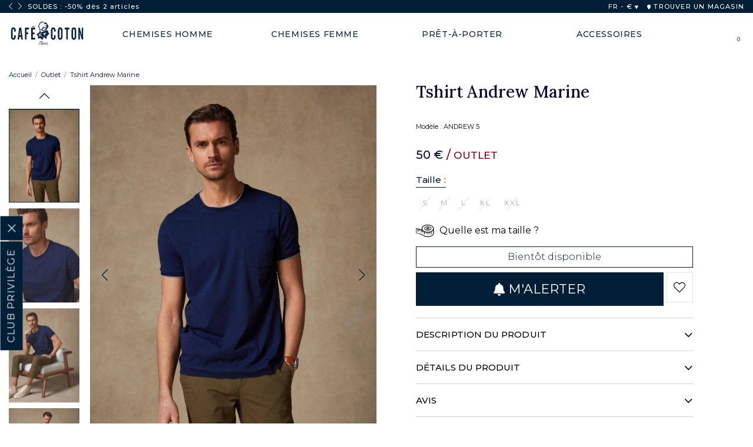

--- FILE ---
content_type: text/html; charset=utf-8
request_url: https://www.cafecoton.com/fr/tshirt-andrew-marine-andrew-5
body_size: 26772
content:
<!DOCTYPE html>
<html lang="fr">
    <head>
        		<title>Tshirt Andrew Marine | Café Coton</title>
<link rel="alternate" type="application/rss+xml" title="Caf&eacute; Coton - V&ecirc;tements &amp; accessoires pour homme et femme" href="https://www.cafecoton.com/index.phtml?rss=1&amp;lng=FR" />

<meta name="generator" content="Clikeo (www.clikeo.fr)" />
<meta name="robots" content="index,follow" />
<meta name="google-site-verification" content="k6wSf4I5QB0-SMCpNLzhjntS5Xmfn-eU2PgIvxRjSlY" />
<meta name="facebook-domain-verification" content="8kmvzvdf5ndron8b82m5fy2iar51iq" />
<meta property="og:site_name" content="Café Coton" />
<meta property="og:title" content="Tshirt Andrew Marine" />
<meta property="og:description" content="CAFÉ COTON innove cet été avec ce tee-shirt en jersey de coton rehaussé par un liseré contrasté sur les bords-côtes. Dans l'air du temps, cette pièce à la teinte marine profonde complètera vos tenues avec fraîcheur et impertinence." />
<meta property="og:url" content="https://www.cafecoton.com/fr/tshirt-andrew-marine-andrew-5" />
<meta property="og:type" content="product" />
<meta property="og:image" content="https://www.cafecoton.com/cafecoton_images/produits/t-shirt-andrew-5-e23-4_prd.jpg" />
<meta property="og:image:width" content="750" />
<meta property="og:image:height" content="1000" />
<link rel="alternate" hreflang="fr" href="https://www.cafecoton.com/fr/tshirt-andrew-marine-andrew-5" >
<link rel="alternate" hreflang="fr-fr" href="https://www.cafecoton.com/fr/tshirt-andrew-marine-andrew-5" >
<link rel="alternate" hreflang="fr-be" href="https://www.cafecoton.com/fr/tshirt-andrew-marine-andrew-5" >
<link rel="alternate" hreflang="fr-ch" href="https://www.cafecoton.com/fr/tshirt-andrew-marine-andrew-5" >
<link rel="alternate" hreflang="fr-lu" href="https://www.cafecoton.com/fr/tshirt-andrew-marine-andrew-5" >
<link rel="alternate" hreflang="en" href="https://www.cafecoton.com/en/andrew-navy-tshirt-andrew-5" >
<link rel="alternate" hreflang="en-us" href="https://www.cafecoton.com/en/andrew-navy-tshirt-andrew-5" >
<link rel="alternate" hreflang="en-gb" href="https://www.cafecoton.com/en/andrew-navy-tshirt-andrew-5" >
<link rel="alternate" hreflang="x-default" href="https://www.cafecoton.com/en/andrew-navy-tshirt-andrew-5" >
<link rel="alternate" hreflang="de" href="https://www.cafecoton.com/de/andrew-marine-t-shirt-andrew-5" >
<link rel="alternate" hreflang="de-ch" href="https://www.cafecoton.com/de/andrew-marine-t-shirt-andrew-5" >
<link rel="alternate" hreflang="de-nl" href="https://www.cafecoton.com/de/andrew-marine-t-shirt-andrew-5" >
<link rel="alternate" hreflang="it" href="https://www.cafecoton.com/it/maglietta-andrew-navy-andrew-5" >
<link rel="alternate" hreflang="it-it" href="https://www.cafecoton.com/it/maglietta-andrew-navy-andrew-5" >
<link rel="alternate" hreflang="es" href="https://www.cafecoton.com/es/camiseta-andrew-azul-marino-andrew-5" >
<link rel="alternate" hreflang="es-es" href="https://www.cafecoton.com/es/camiseta-andrew-azul-marino-andrew-5" >
<link rel="alternate" hreflang="nl" href="https://www.cafecoton.com/nl/andrew-marine-tshirt-andrew-5" >
<link rel="alternate" hreflang="nl-nl" href="https://www.cafecoton.com/nl/andrew-marine-tshirt-andrew-5" >
<link rel="alternate" hreflang="nl-be" href="https://www.cafecoton.com/nl/andrew-marine-tshirt-andrew-5" >
<script type="application/ld+json">
[{"@context":"http:\/\/schema.org\/","@type":"Organization","name":"Caf&eacute; Coton","brand":"Caf&eacute; Coton","url":"https:\/\/www.cafecoton.com","sameAs":["https:\/\/www.facebook.com\/cafe.coton","https:\/\/www.instagram.com\/cafe_coton\/","https:\/\/www.youtube.com\/channel\/UCseo--Sh_3kI5JNH2ofKZYg"]},{"@context":"http:\/\/schema.org\/","@type":"BreadcrumbList","itemListElement":[{"@type":"ListItem","Position":0,"item":{"@id":"\/fr\/outlet","name":"Outlet"}}]},{"@context":"http:\/\/schema.org\/","@type":"ProductGroup","name":"Tshirt Andrew Marine","description":"CAF&amp;Eacute; COTON innove cet &amp;eacute;t&amp;eacute; avec ce tee-shirt en jersey de coton rehauss&amp;eacute; par un liser&amp;eacute; contrast&amp;eacute; sur les bords-c&amp;ocirc;tes. Dans l&amp;#039;air du temps, cette pi&amp;egrave;ce &amp;agrave; la teinte marine profonde compl&amp;egrave;tera vos tenues avec fra&amp;icirc;cheur et impertinence.","url":"https:\/\/www.cafecoton.com\/fr\/tshirt-andrew-marine-andrew-5","brand":{"@type":"Brand","name":"Caf&eacute; Coton"},"productGroupID":14493,"image":["https:\/\/www.cafecoton.com\/cafecoton_images\/produits\/t-shirt-andrew-5-e23-4.jpg","https:\/\/www.cafecoton.com\/cafecoton_images\/produits\/t-shirt-andrew-5-e23-1.jpg","https:\/\/www.cafecoton.com\/cafecoton_images\/produits\/t-shirt-andrew-5-e23-2.jpg","https:\/\/www.cafecoton.com\/cafecoton_images\/produits\/t-shirt-andrew-5-e23-3.jpg","https:\/\/www.cafecoton.com\/cafecoton_images\/produits\/t-shirt-andrew-5-e23-5.jpg","https:\/\/www.cafecoton.com\/cafecoton_images\/produits\/t-shirt-andrew-5-e23-6.jpg"],"itemCondition":"http:\/\/schema.org\/NewCondition","sku":14493,"color":"marine","variesBy":"https:\/\/schema.org\/size","hasVariant":[{"@type":"Product","name":"Tshirt Andrew Marine   Taille : S","sku":"14493-17349","brand":{"@type":"Brand","name":"Caf&eacute; Coton"},"description":"CAF&amp;Eacute; COTON innove cet &amp;eacute;t&amp;eacute; avec ce tee-shirt en jersey de coton rehauss&amp;eacute; par un liser&amp;eacute; contrast&amp;eacute; sur les bords-c&amp;ocirc;tes. Dans l&amp;#039;air du temps, cette pi&amp;egrave;ce &amp;agrave; la teinte marine profonde compl&amp;egrave;tera vos tenues avec fra&amp;icirc;cheur et impertinence.","image":"https:\/\/www.cafecoton.com\/cafecoton_images\/produits\/t-shirt-andrew-5-e23-4.jpg","offers":{"itemCondition":"http:\/\/schema.org\/NewCondition","availability":"http:\/\/schema.org\/Discontinued","url":"https:\/\/www.cafecoton.com\/fr\/tshirt-andrew-marine-andrew-5?irm=17349","@type":"Offer","priceCurrency":"EUR","price":50},"gtin":"3602735752468","size":"S","color":"marine"},{"@type":"Product","name":"Tshirt Andrew Marine   Taille : M","sku":"14493-17350","brand":{"@type":"Brand","name":"Caf&eacute; Coton"},"description":"CAF&amp;Eacute; COTON innove cet &amp;eacute;t&amp;eacute; avec ce tee-shirt en jersey de coton rehauss&amp;eacute; par un liser&amp;eacute; contrast&amp;eacute; sur les bords-c&amp;ocirc;tes. Dans l&amp;#039;air du temps, cette pi&amp;egrave;ce &amp;agrave; la teinte marine profonde compl&amp;egrave;tera vos tenues avec fra&amp;icirc;cheur et impertinence.","image":"https:\/\/www.cafecoton.com\/cafecoton_images\/produits\/t-shirt-andrew-5-e23-4.jpg","offers":{"itemCondition":"http:\/\/schema.org\/NewCondition","availability":"http:\/\/schema.org\/Discontinued","url":"https:\/\/www.cafecoton.com\/fr\/tshirt-andrew-marine-andrew-5?irm=17350","@type":"Offer","priceCurrency":"EUR","price":50},"gtin":"3602735752437","size":"M","color":"marine"},{"@type":"Product","name":"Tshirt Andrew Marine   Taille : L","sku":"14493-17351","brand":{"@type":"Brand","name":"Caf&eacute; Coton"},"description":"CAF&amp;Eacute; COTON innove cet &amp;eacute;t&amp;eacute; avec ce tee-shirt en jersey de coton rehauss&amp;eacute; par un liser&amp;eacute; contrast&amp;eacute; sur les bords-c&amp;ocirc;tes. Dans l&amp;#039;air du temps, cette pi&amp;egrave;ce &amp;agrave; la teinte marine profonde compl&amp;egrave;tera vos tenues avec fra&amp;icirc;cheur et impertinence.","image":"https:\/\/www.cafecoton.com\/cafecoton_images\/produits\/t-shirt-andrew-5-e23-4.jpg","offers":{"itemCondition":"http:\/\/schema.org\/NewCondition","availability":"http:\/\/schema.org\/Discontinued","url":"https:\/\/www.cafecoton.com\/fr\/tshirt-andrew-marine-andrew-5?irm=17351","@type":"Offer","priceCurrency":"EUR","price":50},"gtin":"3602735752499","size":"L","color":"marine"},{"@type":"Product","name":"Tshirt Andrew Marine   Taille : XL","sku":"14493-17352","brand":{"@type":"Brand","name":"Caf&eacute; Coton"},"description":"CAF&amp;Eacute; COTON innove cet &amp;eacute;t&amp;eacute; avec ce tee-shirt en jersey de coton rehauss&amp;eacute; par un liser&amp;eacute; contrast&amp;eacute; sur les bords-c&amp;ocirc;tes. Dans l&amp;#039;air du temps, cette pi&amp;egrave;ce &amp;agrave; la teinte marine profonde compl&amp;egrave;tera vos tenues avec fra&amp;icirc;cheur et impertinence.","image":"https:\/\/www.cafecoton.com\/cafecoton_images\/produits\/t-shirt-andrew-5-e23-4.jpg","offers":{"itemCondition":"http:\/\/schema.org\/NewCondition","availability":"http:\/\/schema.org\/Discontinued","url":"https:\/\/www.cafecoton.com\/fr\/tshirt-andrew-marine-andrew-5?irm=17352","@type":"Offer","priceCurrency":"EUR","price":50},"gtin":"3602735752413","size":"XL","color":"marine"},{"@type":"Product","name":"Tshirt Andrew Marine   Taille : XXL","sku":"14493-17353","brand":{"@type":"Brand","name":"Caf&eacute; Coton"},"description":"CAF&amp;Eacute; COTON innove cet &amp;eacute;t&amp;eacute; avec ce tee-shirt en jersey de coton rehauss&amp;eacute; par un liser&amp;eacute; contrast&amp;eacute; sur les bords-c&amp;ocirc;tes. Dans l&amp;#039;air du temps, cette pi&amp;egrave;ce &amp;agrave; la teinte marine profonde compl&amp;egrave;tera vos tenues avec fra&amp;icirc;cheur et impertinence.","image":"https:\/\/www.cafecoton.com\/cafecoton_images\/produits\/t-shirt-andrew-5-e23-4.jpg","offers":{"itemCondition":"http:\/\/schema.org\/NewCondition","availability":"http:\/\/schema.org\/Discontinued","url":"https:\/\/www.cafecoton.com\/fr\/tshirt-andrew-marine-andrew-5?irm=17353","@type":"Offer","priceCurrency":"EUR","price":50},"gtin":"3602735752307","size":"XXL","color":"marine"}]}]
</script>
<meta http-equiv="Content-Type" 	content="text/html; charset=UTF-8" />
<meta http-equiv="Content-Language" content="fr"/>
<meta http-equiv="X-UA-Compatible" 	content="IE=edge,chrome=1">
<meta name="description" 			content="CAF&Eacute; COTON innove cet &eacute;t&eacute; avec ce tee-shirt en jersey de coton rehauss&eacute; par un liser&eacute; contrast&eacute; sur les bords-c&ocirc;tes. Dans l&#039;air du temps, cette pi&"/>
<meta name="keywords" 				content=",Tshirt Andrew Marine"/>
<meta name="apple-mobile-web-app-capable" content="yes" />
<meta name="apple-mobile-web-app-status-bar-style" content="black-translucent" />
<meta name="viewport" content="width=device-width, initial-scale=1, maximum-scale=1 shrink-to-fit=no">

<meta name ="apple-mobile-web-app-capable" content="yes" />
<meta name ="apple-mobile-web-app-status-bar-style" content="black-translucent" />
<meta name="apple-mobile-web-app-status-bar-style" content="#001e36">
<meta name="theme-color" content="#001e36"/>
<link rel="alternate icon" type="image/png" href="/cafecoton_images/site/icon-logo.svg">
<link rel="apple-touch-icon" sizes="250x250" href="/cafecoton_images/site/apple-touch-icon.png">
<link rel="icon" sizes="192x192" href="/cafecoton_images/site/touch-icon-192.png" />
<link rel="icon" sizes="128x128" href="/cafecoton_images/site/touch-icon-128.png" />
<link rel="icon" type="image/x-icon" href="/cafecoton_images/site/favicon.ico">

<meta name="revisit-after" 			content="1 days" />
    <link rel="canonical" href="https://www.cafecoton.com/fr/tshirt-andrew-marine-andrew-5" />

<link rel="preconnect" href="https://fonts.googleapis.com">
<link rel="preconnect" href="https://fonts.gstatic.com" crossorigin>
<link rel="dns-prefetch" href="//cdn.cafecoton.com">
<link rel="dns-prefetch" href="//www.facebook.com">
<link rel="dns-prefetch" href="//connect.facebook.net">

<link href="/cafecoton_images/cafecoton.css?1768510251" 			rel="stylesheet" type="text/css" />

<meta name="apple-mobile-web-app-status-bar-style" content="#001e36">
<meta name="theme-color" content="#001e36"/>

<link rel="alternate icon" type="image/png" href="icon-logo.svg">
<link rel="apple-touch-icon" sizes="250x250" href="apple-touch-icon.png">
<link rel="icon" sizes="192x192" href="touch-icon-192.png" />
<link rel="icon" sizes="128x128" href="touch-icon-128.png" />
<link rel="icon" type="image/x-icon" href="favicon.ico">

    
    

    
    
    

    
        
    

    
    
    
    







<link rel="stylesheet" href="https://cdn.cafecoton.com/assets/fontawesome-5-last/css/all.min.css" type="text/css"/>
<link rel="stylesheet" href="https://cdn.cafecoton.com/assets/js/owl/assets/owl.carousel.min.css" type="text/css"/>
<link rel="stylesheet" href="https://cdn.cafecoton.com/assets/js/owl/assets/owl.theme.default.min.css" type="text/css"/>
<link rel="stylesheet" href="https://cdn.cafecoton.com/assets/js/fancybox/fancybox.css" type="text/css"/>
<link rel="stylesheet" href="https://cdn.cafecoton.com/assets/js/swiper/swiper-bundle.min.css" type="text/css"/>

<script type="text/javascript" src="https://cdn.cafecoton.com/assets/js/jquery-3.6.0.min.js" ></script>
<script type="text/javascript" src="https://cdn.cafecoton.com/assets/js/owl/owl.carousel.min.js" ></script>
<script type="text/javascript" src="https://cdn.cafecoton.com/assets/js/fancybox/fancybox.umd.js" ></script>
<script type="text/javascript" src="https://cdn.cafecoton.com/assets/js/fancybox/l10n/fr.umd.js" ></script>
<script type="text/javascript" src="https://cdn.cafecoton.com/assets/js/easyzoom.js" ></script>
<script type="text/javascript" src="https://cdn.cafecoton.com/assets/js/swiper/swiper-bundle.min.js" ></script>
<script type="text/javascript" src="assets/js/favs.js?1767795325" ></script>
<script type="text/javascript" src="assets/js/app.js?1763680064" ></script>
<script type="module" src="assets/js/search.js?1741887650" ></script>

			


	       
<script>
    (function(w,d,s,r,n){ w.TrustpilotObject=n;w[n]=w[n]||function(){ (w[n].q=w[n].q||[]).push(arguments)};
        a=d.createElement(s);a.async=1;a.src=r;a.type='text/java'+s;f=d.getElementsByTagName(s)[0];
        f.parentNode.insertBefore(a,f)})(window,document,'script', 'https://invitejs.trustpilot.com/tp.min.js', 'tp');
        tp('register', '1iNJ6nuaZ9AIXM96');
</script>

     <!-- TrustBox script -->
    <script type="text/javascript" src="//widget.trustpilot.com/bootstrap/v5/tp.widget.bootstrap.min.js" async></script>
    <!-- End TrustBox script -->

    
<script>
window.dataLayer = window.dataLayer || [];
dataLayer.push({"event":"preload_data","language":"FR","user_data":{"logged":"false","user_id":"undefined"}});dataLayer.push({"event":"view_item","ecommerce":{"item_list_id":272,"item_list_name":"Outlet","value":"41.67","currency":"EUR","items":[{"item_id":14493,"item_id_option":17349,"item_name":"Tshirt Andrew Marine","index":0,"item_brand":"Cafe Coton","item_category":"Outlet","item_category2":"T-shirts","price":"41.67","quantity":1,"item_list_id":272,"item_list_name":"Outlet"}]}});

		window.dataLayer.push({
			'event': 'fireRemarketingTag',
			'google_tag_params': {
				'ecomm_prodid': 14493,
				'ecomm_pagetype': 'product',
				'ecomm_totalvalue': 41.67
			}
		});

</script><script>(function(w,d,s,l,i){w[l]=w[l]||[];w[l].push({'gtm.start':
		  new Date().getTime(),event:'gtm.js'});var f=d.getElementsByTagName(s)[0],
		  j=d.createElement(s),dl=l!='dataLayer'?'&l='+l:'';j.async=true;j.src=
		  'https://sst.cafecoton.com/z8wmv1gcotn53nn.js?awl='+i.replace(/^GTM-/, '')+dl;f.parentNode.insertBefore(j,f);
		  })(window,document,'script','dataLayer','GTM-P25CBVB8');</script>




    
            <script type="text/javascript" src="https://try.abtasty.com/4639ec4ae95db1ced7d8303e612daada.js"></script>
        

    <script>
window.ftldataLayer = window.ftldataLayer || [];
window.ftltag = window.ftltag || function() {
  ftldataLayer.push(arguments);
};
ftltag('config', {clientId: '873', shopCountry: 'fr', channel: 'web'});
</script>
<script async type="module" src="https://recommender.fitle.com/ftltag.js"></script>

         
	        
	        
                
    </head>
        <body class=" inter  SOLDES_2026" rel="272">
        <noscript><iframe src="https://sst.cafecoton.com/ns.html?id=".$GoogleTagManagerId."" height="0" width="0" style="display:none;visibility:hidden"></iframe></noscript>                <div id="loading" class="loading">
            <div class="lds-ripple"><div></div><div></div></div>
        </div>

        			<input type="hidden" id="CartJSOperationCommerciale" value="SOLDES_2026" />
<div id="jscart" >
    <div id="CartApp" class="jscart__area" @vue:mounted="mounted">
        <div class="jscart-title">
            MON PANIER
            <span id="shopping-cart-close-btn">X</span>
        </div>

        <div v-if="loading" class="jscart-load">
            <i class="fad fa-spinner fa-2x fa-spin"></i>
        </div>

        <div v-if="get_nb_cart_product()==0" class="jscart__area--empty text-center mt3">
            <p style="font-weight:500;">Vous n'avez aucun article dans votre panier.</p>
        </div>

        <div v-else class="jscart-items mt">
            <div v-if="warning_infos" class="cart-warning" role="alert">
                {{ warning_infos }}
            </div>

            <template v-for="(PieceComptableLigne,key,index) in cart.PieceComptableLigne"  :key="key">
                <div v-show="PieceComptableLigne.TypePieceComptableProduit && PieceComptableLigne.TypePieceComptableProduit=='P'">
                    <div class="clk-row mb" v-if="PieceComptableLigne && !PieceComptableLigne.IdProduitLie">
                        <div class="col-s-7-24"  v-if="PieceComptableLigne.Image">
                            <a v-if="PieceComptableLigne.URL" :href='PieceComptableLigne.URL'>
                                <img :src="'/cafecoton_images/produits/'+PieceComptableLigne.Image.replace('.jpg', '_tbn2.jpg')" :title="key+' '+index" loading="lazy">
                            </a>
                            <img v-else :src="'/cafecoton_images/produits/'+PieceComptableLigne.Image.replace('.jpg', '_tbn2.jpg')" :title="key+' '+index" loading="lazy">
                        </div>
                        <div class="col-s-17-24 eco-desc" style="padding-left: 0px;">
                            <h6 v-html="extractTitle(PieceComptableLigne.Titre)"></h6>
                            <p class="option" v-html="extractOption(PieceComptableLigne.Titre)"></p>

                            <div class="flex mt" v-if="PieceComptableLigne.PrixUnitaireTTC!=0">
                                <s v-if="PieceComptableLigne.PrixBarreTTC>PieceComptableLigne.PrixUnitaireTTC">{{ toCurrency(PieceComptableLigne.PrixBarreTTC) }}</s>
                                <div class="prix">{{ toCurrency(PieceComptableLigne.PrixUnitaireTTC,2) }} 
                                 <span v-if="PieceComptableLigne.SousTitre!=''" style="color:#81020c;margin-left:7px;font-size:0.85em;">{{ PieceComptableLigne.SousTitre }}</span></div>
                            </div>

                            <div class="cart-item-qte-wrapper ">
                                <div class="cart-item-quantity">
                                    <div @click="changePieceComptableLigne(key,PieceComptableLigne,-1)">
                                        <svg xmlns="http://www.w3.org/2000/svg" width="8" height="2" viewBox="0 0 13 2">
                                        <defs><clipPath id="sm22a"><path fill="#fff" d="M0 2V0h13v2z"></path></clipPath></defs>
                                        <g><g><path fill="#fff" d="M0 2V0h13v2z"></path><path fill="none" stroke="#707070" stroke-miterlimit="50" stroke-width="2" d="M0 2v0-2 0h13v2z" clip-path="url(&quot;#sm22a&quot;)"></path></g></g>
                                        </svg>
                                    </div>
                                    <input type="text" name="cart[quantity]" class="order_basket_quantity" :value="PieceComptableLigne.Quantite"
                                        @change="setPieceComptableLigne(key,PieceComptableLigne,event.target.value)">
                                    <div @click="changePieceComptableLigne(key,PieceComptableLigne,1)">
                                        <svg xmlns="http://www.w3.org/2000/svg" width="10" height="10" viewBox="0 0 10 10">
                                        <g><g><path d="M10 5.857H5.857V10h-1.38V5.857H.332v-1.38h4.143V.332h1.381v4.143H10z"></path></g></g>
                                        </svg>
                                    </div>
                                </div>
                                <div class="remove-item">
                                    <a @click="deletePieceComptableLigne(key,PieceComptableLigne)" class="remove-link" href="#">
                                                                                <i class="fal fa-trash-alt"></i>
                                    </a>
                                </div>
                            </div>

                        </div>
                    </div>
                </div>
            </template>

            <template v-for="(PieceComptableLigneReduction,key2,index2) in cart.PieceComptableLigne"  :key="key2">
                <div v-show="PieceComptableLigneReduction.TypePieceComptableProduit && (PieceComptableLigneReduction.TypePieceComptableProduit=='R' || PieceComptableLigneReduction.TypePieceComptableProduit=='A')">
                    <div class="clk-row mb">
                        <div class="col-s-1">
                            <div class="eco-reduc-cart">
                                <i class="fad fa-tag"></i>
                                <div class="eco-desc">
                                    <h6 v-html="PieceComptableLigneReduction.Titre"></h6>
                                    <div class="prix"  v-if="PieceComptableLigneReduction.PrixUnitaireTTC!=0">{{ toCurrency(PieceComptableLigneReduction.PrixUnitaireTTC,2) }} </div>
                                </div>

                                <div class="remove-itemr">
                                    <a @click="deletePieceComptableLigneReduction(key2,PieceComptableLigneReduction)" class="remove-link" href="#">
                                         <i class="fal fa-trash-alt"></i>
                                    </a>
                                </div>
                            </div>
                        </div>
                    </div>
                </div>
            </template>


            <div class="clk-row" v-if="debug">
                <div class="col-s-1">
                    <p v-if="debug">debug : activé</p>
                    <p v-else>debug : désactivé</p>
                    <button @click="debug=!debug">toggle</button>
                    <button @click.prevent="loadCart">load cart</button>
                    <ul>
                        <li v-for="(item, index) in logs">{{ item }}</li>
                    </ul>
                    <p>nb cart product : {{ get_nb_cart_product() }}</p>
                </div>
            </div>
        </div>

        <div  v-if="get_nb_cart_product()>0"  class="jscart-bottom">
            <div class="cart-messages">
            
                                                                                        <div id="cart-promo-info" class="cart-result mb text-center">
                        <span><b>SOLDES</b><br/><b>-40%</b> sur toute la collection<br/><b>-50%</b> dès <b>2 articles</b>
                    </div>
                  
                <!-- {{ cart.Props }} / {{ cart.Props.nb_pas_outlet }} / {{ cart.Props.nb_all_chemises }} -->
                <div v-if="cart_promo_mode=='2_ACHETES_2_OFFERTS_PLUS_LIVRAISON_OFFERTE' || cart_promo_mode=='2_ACHETES_2_OFFERTS' || cart_promo_mode=='OFFRE_ULTIME'" id="cart-promo-count" class="cart-result mb">
                    <div class="item-panier">
                        <div :class="[(cart.Props.nb_pas_outlet>=1)?'selected':'','rounded-circle']">
                            <img src="https://cdn.cafecoton.com/cafecoton_images/site/item-panier.png"  />
                        </div>
                        <div :class="[(cart.Props.nb_pas_outlet>=2)?'selected':'','rounded-circle']">
                            <img src="https://cdn.cafecoton.com/cafecoton_images/site/item-panier.png"  />
                        </div>
                        <div :class="[(cart.Props.nb_pas_outlet>=3)?'selected':'','rounded-circle']">
                            <img src="https://cdn.cafecoton.com/cafecoton_images/site/item-panier.png"  />
                        </div>
                        <div :class="[(cart.Props.nb_pas_outlet>=4)?'selected':'','rounded-circle']">
                            <img src="https://cdn.cafecoton.com/cafecoton_images/site/item-panier.png"  />
                        </div>
                    </div>
                    <div class="infos mt">
                        <div v-if="(cart_promo_mode=='2_ACHETES_2_OFFERTS_PLUS_LIVRAISON_OFFERTE' || cart_promo_mode=='2_ACHETES_2_OFFERTS') &&  cart.Props.nb_pas_outlet>=4">
                            BRAVO ! Vous bénéficiez de notre offre <br/><strong>2 articles achetés = 2 articles offerts</strong>
                        </div>
                        <div v-else-if="(cart_promo_mode=='2_ACHETES_2_OFFERTS_PLUS_LIVRAISON_OFFERTE' || cart_promo_mode=='2_ACHETES_2_OFFERTS') ">
                            COMMANDEZ <strong> {{ 4-cart.Props.nb_pas_outlet }} ARTICLES</strong> SUPPLÉMENTAIRES POUR BÉNÉFICIER DE NOTRE OFFRE SPÉCIALE
                        </div>
                        <div v-else-if="cart_promo_mode=='OFFRE_ULTIME' && cart.Props.nb_pas_outlet>=4">
                            BRAVO ! Vous bénéficiez de notre offre ULTIME!<br/><strong>4 chemises pour 99€</strong>
                        </div>
                        <div v-else-if="cart_promo_mode=='OFFRE_ULTIME'">
                            COMMANDEZ <strong> {{ 4-cart.Props.nb_chemises }} CHEMISE{{ 4-cart.Props.nb_chemises>1?'S':'' }}</strong> SUPPLÉMENTAIRES POUR BÉNÉFICIER DE NOTRE OFFRE SPÉCIALE
                        </div>
                    </div>
                </div>
                <div v-if="cart_promo_mode=='2_ACHETES_1_OFFERTS'  || cart_promo_mode=='FETE_DES_PERES'" " id="cart-promo-count" class="cart-result mb">
                    <div class="item-panier">
                        <div :class="[(cart.Props.nb_pas_outlet>=1)?'selected':'','rounded-circle']">
                            <img src="https://cdn.cafecoton.com/cafecoton_images/site/item-panier.png"  />
                        </div>
                        <div :class="[(cart.Props.nb_pas_outlet>=2)?'selected':'','rounded-circle']">
                            <img src="https://cdn.cafecoton.com/cafecoton_images/site/item-panier.png"  />
                        </div>
                        <div :class="[(cart.Props.nb_pas_outlet>=3)?'selected':'','rounded-circle']">
                            <img src="https://cdn.cafecoton.com/cafecoton_images/site/item-panier.png"  />
                        </div>
                    </div>
                    <div class="infos mt">
                        <div v-if="cart_promo_mode=='FETE_DES_PERES' && cart.Props.nb_pas_outlet>=3">
                            BRAVO ! Vous bénéficiez de notre offre <br/><strong>2 articles achetés = 1 article offerts</strong>
                        </div>
                        <div v-else-if="cart_promo_mode=='FETE_DES_PERES'">
                            COMMANDEZ <strong> {{ 3-cart.Props.nb_pas_outlet }} ARTICLES</strong> SUPPLÉMENTAIRES POUR BÉNÉFICIER DE NOTRE OFFRE SPÉCIALE
                        </div>
                        <div v-if="cart_promo_mode=='2_ACHETES_1_OFFERTS' && cart.Props.nb_pas_outlet>=3">
                            BRAVO ! Vous bénéficiez de notre offre <br/><strong>2 articles achetés = 1 article offerts</strong>
                        </div>
                        <div v-else-if="cart_promo_mode=='2_ACHETES_1_OFFERTS'">
                            COMMANDEZ <strong> {{ 3-cart.Props.nb_pas_outlet }} ARTICLES</strong> SUPPLÉMENTAIRES POUR BÉNÉFICIER DE NOTRE OFFRE SPÉCIALE
                        </div>
                    </div>
                </div>
                <div v-if="cart_promo_mode=='BACK_TO_WORK_MIN_2'" id="cart-promo-count" class="cart-result mb">
                    <div class="item-panier">
                        <div :class="[(cart.Props.nb_pas_outlet>=1)?'selected':'','rounded-circle']">
                            <img src="https://cdn.cafecoton.com/cafecoton_images/site/item-panier.png"  />
                        </div>
                        <div :class="[(cart.Props.nb_pas_outlet>=2)?'selected':'','rounded-circle']">
                            <img src="https://cdn.cafecoton.com/cafecoton_images/site/item-panier.png"  />
                        </div>
                    </div>
                    <div class="infos mt">
                        <div v-if="(cart_promo_mode=='BACK_TO_WORK_MIN_2') && cart.Props.nb_pas_outlet>=2">
                            BRAVO ! Vous bénéficiez de notre offre <br/><strong>1 article achetés = 1 article offerts</strong> 
                        </div>
                        <div v-else-if="(cart_promo_mode=='BACK_TO_WORK_MIN_2')">
                            COMMANDEZ <strong> {{ 2-cart.Props.nb_pas_outlet }} ARTICLES</strong> SUPPLÉMENTAIRE POUR BÉNÉFICIER DE NOTRE OFFRE SPÉCIALE
                        </div>
                    </div>
                </div>
                <div class="bravo" v-if="cart.TunnelInformations.EconomieRealisee>0">
                    <strong>Bravo ! Vous avez économisé {{ toCurrency(cart.TunnelInformations.EconomieRealisee) }}</strong>
                </div>
                
                <div v-if="cart.TunnelInformations.LivraisonRelaisGratuite"  class="infos-reduc-livraison">
                    <div class="infos-reduc-livraison" style="text-align: center;">
                        <strong>Livraison en point relais offerte</strong> dans l’Union Européenne jusqu'au lundi 1 décembre 2025 inclus.
                    </div>
                </div>
                <div v-if="cart.TunnelInformations.LivraisonExpressGratuite"  class="infos-reduc-livraison">
                    <div class="infos-reduc-livraison" style="text-align: center;">
                        resources.lang.free_delivery_express
                    </div>
                </div>
                
                <div v-else-if="cart.TunnelInformations.MontantManquantLivraisonOfferte>0"  class="infos-reduc-livraison">
                    <div class="infos-reduc-livraison">
                        Ajoutez
                        <strong> {{ toCurrency(cart.TunnelInformations.MontantManquantLivraisonOfferte) }}</strong>
                        pour bénéficier de la <strong class="color--type-6">livraison gratuite</strong> dans toute l’Union Européenne.
                    </div>
                </div>
                <div v-else-if="cart.TunnelInformations.LivraisonOfferte">
                    <div class="infos-reduc-livraison">
                        Vous bénéficiez désormais de la <strong>livraison gratuite</strong> dans l’Union Européenne.
                    </div>
                </div>

            </div>

            <div class="cart-summary">
                <hr/>
                <h3>
                    TOTAL : 
                    <span style="font-weight: normal;" v-if="cart.TunnelInformations.TotalHorsReduction>0">
                    	&nbsp;<strike>{{ toCurrency(cart.TunnelInformations.TotalHorsReduction) }}</strike>&nbsp;
                    </span>
                    {{ toCurrency(cart.TotalTTC) }}
                </h3>
            </div>

            <div class="jscart__area__button text-center mt-3">
                <!--
                <form action="index.phtml" method="post" name="formEcommerce" id="formEcommerce">
                    <input type="hidden" name="srub" value="203"/>
                    <input type="hidden" name="lng" value="FR"/>
                    <input type="hidden" name="actionespaceclient" value="1"/>
                    <button class="btn-order" type="submit" name="EtapeLogin">COMMANDER</button>
                </form>
                -->
                <a href="index.phtml?lng=FR&srub=203&InitEcommerce=1&mon-panier-" class="btn-order"><i class="fad fa-shopping-bag mr"></i> COMMANDER</a>
            </div>
        </div>

    </div>
</div>


        <header id="header" class="">
            <div class="pre-header"><div class="clk-row collapse __default">
    <div class="col-s-1 col-m-1 col-l-1-2 col-s-no-padding">
        <div id="header-slider" class="header-slider owl-carousel">
            <div class="owl-nav"></div>
            <div class="owl-stage-outer">
                <div class="owl-stage">
                    
                                            <div class="owl-item"><p>SOLDES : -50% dès 2 articles</p></div>
                                        
                                            <div class="owl-item"><p>Expédition garantie en 48h</p></div>
                                        
                                            <div class="owl-item"><p>Livraison offerte dans l'UE dès de 250€ d'achat</p></div>
                                        
                                    </div>
            </div>
        </div>
    </div>
    <div class="col-l-1-2 hide-m-lower col-text-right langue-wrapper">
        <ul class="header-lang-sw">
            <li class="change-lang">
                FR - € <i class="fas fa-triangle"></i>
                <div class="change-lang-list">
                    <ul>
                                                                                    <li>
                                                                            <strong>FR </strong>
                                                                    </li>
                                                                                                                <li>
                                                                            <a href="https://www.cafecoton.com/en/andrew-navy-tshirt-andrew-5">EN</a>
                                                                    </li>
                                                                                                                <li>
                                                                            <a href="https://www.cafecoton.com/de/andrew-marine-t-shirt-andrew-5">DE</a>
                                                                    </li>
                                                                                                                <li>
                                                                            <a href="https://www.cafecoton.com/it/maglietta-andrew-navy-andrew-5">IT</a>
                                                                    </li>
                                                                                                                <li>
                                                                            <a href="https://www.cafecoton.com/es/camiseta-andrew-azul-marino-andrew-5">ES</a>
                                                                    </li>
                                                                                                                <li>
                                                                            <a href="https://www.cafecoton.com/nl/andrew-marine-tshirt-andrew-5">NL</a>
                                                                    </li>
                                                                        </ul>
                </div>
            </li>
            <li>
                <a href="/fr/nos-boutiques">
                    <i class="fas fa-xs fa-map-marker"></i>
                    TROUVER UN MAGASIN
                </a>
            </li>
        </ul>
    </div>
</div>
</div>

            <div class="header-menu custom-container">
                <div class="mobile-menu" >
                    <i class="fal fa-bars"></i>
                </div>
                <div class="header-logo">
                                            <a href="/fr/" class="logo h1">Cafe Coton</a>
                                    </div>
                <div class="header-menu">
                    <nav>
    <ul class="header-menu-list">
                    <li>
                                <a href="/fr/chemises-homme"  >
                    <span>Chemises Homme</span>
                </a>
                <span style="display: none !important;"></span>
                                    <div class="snav ">
                        <div class="clk-row">
                            <div class="col-l-5-12">
                                                                     <ul><li class=" hssm "><a href="#"class="title c20 ">Styles</a><ul class="ssnav"><li class="hssm" ><a href="/fr/chemises-business"class="c95 ">Chemises Business</a>
                                                                        </li>
                                                                                                                                    <li class="hssm" ><a href="/fr/chemises-casual"class="c101 ">Chemises Casual</a>
                                                                        </li>
                                                                                                                                    <li ><a href="/fr/chemises-luxe"class="c108 ">Chemises Luxe</a>
                                                                        </li>
                                                                                                                                    <li ><a href="/fr/chemises-mariage"class="c110 ">Chemises Mariage</a>
                                                                        </li>
                                                                                                                                    <li class="hssm" ><a href="/fr/chemises-poignets-mousquetaires"class="c115 ">Chemises Poignets Mousquetaires</a>
                                                                        </li>
                                                                                                                                    <li class="hssm" ><a href="/fr/chemises-col-boutonne"class="c116 ">Chemises Col Boutonné</a>
                                                                        </li>
                                                                                                                                    <li ><a href="/fr/chemises-col-mao"class="c200 ">Chemises Col Mao</a>
                                                                        </li>
                                                                                                                                    <li class="hssm" ><a href="/fr/chemises-petit-col"class="c218 ">Chemises Petit Col</a>
                                                                        </li>
                                                                                                                                    <li ><a href="/fr/gorge-cachee"class="c259 ">Chemises Gorge Cachée</a>
                                                                        </li>
                                                                                                                                                                                                                                                                </ul>
                                                        
                                                </li>
                                                                                    <li class=" hssm "><a href="#"class="title c21 ">Coupe</a><ul class="ssnav"><li class="hssm" ><a href="/fr/chemises-slim"class="c122 ">Chemises Slim</a>
                                                                        </li>
                                                                                                                                    <li class="hssm" ><a href="/fr/chemises-classiques"class="c126 ">Chemises Classiques</a>
                                                                        </li>
                                                                                                                                    <li ><a href="/fr/grandes-longueurs"class="c130 ">Grandes Longueurs de Manche</a>
                                                                        </li>
                                                                                                                                                                                                </ul>
                                                        
                                                </li>
                                                                                    <li class=" hssm "><a href="#"class="title c22 ">Explorer</a><ul class="ssnav"><li class="hssm" ><a href="/fr/nouveautes"class="c132 ">Nouveautés</a>
                                                                        </li>
                                                                                                                                    <li ><a href="/fr/les-iconiques"class="c228 ">Les iconiques</a>
                                                                        </li>
                                                                                                                                    <li ><a href="/fr/summer-essentiels"class="c501 ">Summer essentiels</a>
                                                                        </li>
                                                                                                                                    <li ><a href="/fr/edition-limitee"class="c230 ">Edition Limitée</a>
                                                                        </li>
                                                                                                                                                                                                                                                                                                                                                                                                                                                                </ul>
                                                        
                                                </li>
                                                                                    <li class=" hssm "><a href="#"class="title c23 ">Essentiels</a><ul class="ssnav"><li class="hssm" ><a href="/fr/chemises-blanches-homme"class="c135 ">Chemises Blanches</a>
                                                                        </li>
                                                                                                                                    <li ><a href="/fr/chemises-bleues"class="c330 ">Chemises bleues</a>
                                                                        </li>
                                                                                                                                    <li ><a href="/fr/chemises-en-flanelle"class="c219 ">Chemises en flanelle</a>
                                                                        </li>
                                                                                                                                    <li ><a href="/fr/chemises-en-jean"class="c138 ">Chemises en Jean</a>
                                                                        </li>
                                                                                                                                    <li ><a href="/fr/chemises-tartans"class="c220 ">Chemises Tartans</a>
                                                                        </li>
                                                                                                                                    <li class="hssm" ><a href="/fr/chemises-a-rayures"class="c137 ">Chemises à Rayures</a>
                                                                        </li>
                                                                                                                                    <li class="hssm" ><a href="/fr/chemises-a-carreaux"class="c136 ">Chemises à Carreaux</a>
                                                                        </li>
                                                                                                                                    <li class="hssm" ><a href="/fr/chemises-en-lin"class="c139 ">Chemises en Lin</a>
                                                                        </li>
                                                                                                                                    <li class="hssm" ><a href="/fr/chemises-manches-courtes"class="c111 ">Chemises Manches Courtes</a>
                                                                        </li>
                                                                                                                                                                                                                                                                                                                                                                                                                                                                                                                                                                                                                                                                </ul>
                                                        
                                                </li>
                                                                                                                        </ul>
                                                                

                            </div>
                            <div class="col-l-7-12 hide-m-lower">
                                <div class="clk-row">
                                    <div class="col-s-1">
                                        <div class="box-link-wrapper">
                                            <div class="box-link linked">
                                                <a href="/fr/chemises-business" target="_self" title="" style="ZEUBI"><picture><source srcset="https://cdn.cafecoton.com/cafecoton_images/visuels/cch25-chemise-homme-business-menu.jpg.webp" type="image/webp"><source srcset="https://cdn.cafecoton.com/cafecoton_images/visuels/cch25-chemise-homme-business-menu.jpg" type="image/jpg"><img src="https://cdn.cafecoton.com/cafecoton_images/visuels/cch25-chemise-homme-business-menu.jpg"  width="440"  height="618"  loading="lazy" alt=""  /></picture></a>
                                                <div class="text home">Chemises Business</div>
                                            </div>

                                            <div class="box-link linked">
                                                <a href="/fr/chemises-casual" target="_self" title=""><picture><source srcset="https://cdn.cafecoton.com/cafecoton_images/visuels/cch25-chemise-homme-casual-menu.jpg.webp" type="image/webp"><source srcset="https://cdn.cafecoton.com/cafecoton_images/visuels/cch25-chemise-homme-casual-menu.jpg" type="image/jpg"><img src="https://cdn.cafecoton.com/cafecoton_images/visuels/cch25-chemise-homme-casual-menu.jpg"  width="440"  height="618"  loading="lazy" alt=""  /></picture></a>
                                                <div class="text home">Chemises Casual</div>
                                            </div>

                                            <div class="box-link _linked">
                                                <a href="/fr/chemises-slim" target="_self" title=""><picture><source srcset="https://cdn.cafecoton.com/cafecoton_images/visuels/cch25-chemise-homme-slim-menu.jpg.webp" type="image/webp"><source srcset="https://cdn.cafecoton.com/cafecoton_images/visuels/cch25-chemise-homme-slim-menu.jpg" type="image/jpg"><img src="https://cdn.cafecoton.com/cafecoton_images/visuels/cch25-chemise-homme-slim-menu.jpg"  width="440"  height="618"  loading="lazy" alt=""  /></picture></a>
                                                <div class="text home">Chemises Slim</div>
                                            </div>
                                        </div>
                                    </div>
                                    <div class="col-s-1 mt">
                                        <picture><source srcset="https://cdn.cafecoton.com/cafecoton_images/visuels/2026-01-07-soldes-2026-ban-fr.jpg.webp" type="image/webp"><source srcset="https://cdn.cafecoton.com/cafecoton_images/visuels/2026-01-07-soldes-2026-ban-fr.jpg" type="image/jpg"><img src="https://cdn.cafecoton.com/cafecoton_images/visuels/2026-01-07-soldes-2026-ban-fr.jpg"  width="1600"  height="149"  loading="lazy" alt="Café Coton"  /></picture>
                                    </div>
                                </div>
                            </div>
                        </div>
                    </div>
                            </li>
                    <li>
                                <a href="/fr/chemises-femme"  >
                    <span>Chemises Femme</span>
                </a>
                <span style="display: none !important;"></span>
                                    <div class="snav ">
                        <div class="clk-row">
                            <div class="col-l-5-12">
                                                                     <ul><li class=" hssm "><a href="#"class="title c25 ">Essentiels</a><ul class="ssnav"><li ><a href="/fr/chemises-iconiques"class="c249 ">Chemises Iconiques</a>
                                                                        </li>
                                                                                                                                    <li ><a href="/fr/chemises-blanches-femme"class="c144 ">Chemises Blanches Femme</a>
                                                                        </li>
                                                                                                                                    <li class="hssm" ><a href="/fr/chemises-casual-femme"class="c236 ">Chemises Casual</a>
                                                                        </li>
                                                                                                                                    <li ><a href="/fr/chemises-oversize"class="c148 ">Chemises Oversize</a>
                                                                        </li>
                                                                                                                                    <li ><a href="/fr/chemises-en-flanelle-femme"class="c238 ">Chemises en flanelle</a>
                                                                        </li>
                                                                                                                                    <li ><a href="/fr/chemises-en-lin-femme"class="c151 ">Chemises en Lin</a>
                                                                        </li>
                                                                                                                                                                                                                                                                                                                                                                                                                                                                </ul>
                                                        
                                                </li>
                                                                                    <li class=" hssm "><a href="#"class="title c239 ">Styles</a><ul class="ssnav"><li ><a href="/fr/albane-modeles-femme"class="c240 ">Albane</a>
                                                                        </li>
                                                                                                                                    <li ><a href="/fr/justine"class="c311 ">Justine</a>
                                                                        </li>
                                                                                                                                                                                                                                                                                                                                                                                                </ul>
                                                        
                                                </li>
                                                                                                                        </ul>
                                                                

                            </div>
                            <div class="col-l-7-12 hide-m-lower">
                                <div class="clk-row">
                                    <div class="col-s-1">
                                        <div class="box-link-wrapper">
                                            <div class="box-link linked">
                                                <a href="/fr/chemises-iconiques" target="_self" title=""><picture><source srcset="https://cdn.cafecoton.com/cafecoton_images/visuels/cch25/cch25-chemise-femme-iconique.jpg.webp" type="image/webp"><source srcset="https://cdn.cafecoton.com/cafecoton_images/visuels/cch25/cch25-chemise-femme-iconique.jpg" type="image/jpg"><img src="https://cdn.cafecoton.com/cafecoton_images/visuels/cch25/cch25-chemise-femme-iconique.jpg"  width="440"  height="618"  loading="lazy" alt=""  /></picture></a>
                                                <div class="text home">Chemises Iconiques</div>
                                            </div>

                                            <div class="box-link linked">
                                                <a href="/fr/albane-modeles-femme" target="_self" title=""><picture><source srcset="https://cdn.cafecoton.com/cafecoton_images/visuels/cch25/cch25-chemise-femme-albane.jpg.webp" type="image/webp"><source srcset="https://cdn.cafecoton.com/cafecoton_images/visuels/cch25/cch25-chemise-femme-albane.jpg" type="image/jpg"><img src="https://cdn.cafecoton.com/cafecoton_images/visuels/cch25/cch25-chemise-femme-albane.jpg"  width="440"  height="618"  loading="lazy" alt=""  /></picture></a>
                                                <div class="text home">Chemises Albane</div>
                                            </div>

                                            <div class="box-link _linked">
                                                <a href="/fr/chemises-casual-femme" target="_self" title=""><picture><source srcset="https://cdn.cafecoton.com/cafecoton_images/visuels/cch25/cch25-chemise-femme-casual.jpg.webp" type="image/webp"><source srcset="https://cdn.cafecoton.com/cafecoton_images/visuels/cch25/cch25-chemise-femme-casual.jpg" type="image/jpg"><img src="https://cdn.cafecoton.com/cafecoton_images/visuels/cch25/cch25-chemise-femme-casual.jpg"  width="440"  height="618"  loading="lazy" alt=""  /></picture></a>
                                                <div class="text home">Chemises Casual</div>
                                            </div>
                                        </div>
                                    </div>
                                    <div class="col-s-1 mt">
                                        <picture><source srcset="https://cdn.cafecoton.com/cafecoton_images/visuels/2026-01-07-soldes-2026-ban-fr.jpg.webp" type="image/webp"><source srcset="https://cdn.cafecoton.com/cafecoton_images/visuels/2026-01-07-soldes-2026-ban-fr.jpg" type="image/jpg"><img src="https://cdn.cafecoton.com/cafecoton_images/visuels/2026-01-07-soldes-2026-ban-fr.jpg"  width="1600"  height="149"  loading="lazy" alt="Café Coton"  /></picture>
                                    </div>
                                </div>
                            </div>
                        </div>
                    </div>
                            </li>
                    <li>
                                <a href="/fr/pret-a-porter"  >
                    <span>Prêt-à-porter</span>
                </a>
                <span style="display: none !important;"></span>
                                    <div class="snav ">
                        <div class="clk-row">
                            <div class="col-l-5-12">
                                                                     <ul style="column-count: 1;">
                                                                                                                                    <li
                                                    class="">
                                                    <a href="/fr/surchemise-homme"
                                                            class="title "
                                                                                                                        >Surchemises Homme
                                                        </a>
                                                                                                    </li>
                                                                                                                                                                                <li
                                                    class="">
                                                    <a href="/fr/pulls-sweat"
                                                            class="title "
                                                                                                                        >Pulls homme
                                                        </a>
                                                                                                    </li>
                                                                                                                                                                                                                                                                                                                                                                                                                                            <li
                                                    class="">
                                                    <a href="/fr/pantalons"
                                                            class="title "
                                                                                                                        >Pantalons
                                                        </a>
                                                                                                    </li>
                                                                                                                                                                                <li
                                                    class="">
                                                    <a href="/fr/polos"
                                                            class="title "
                                                                                                                        >Polos
                                                        </a>
                                                                                                    </li>
                                                                                                                                                                                <li
                                                    class="">
                                                    <a href="/fr/t-shirts"
                                                            class="title "
                                                                                                                        >T-shirts
                                                        </a>
                                                                                                    </li>
                                                                                                                                                                                <li
                                                    class="">
                                                    <a href="/fr/bermudas"
                                                            class="title "
                                                                                                                        >Bermudas
                                                        </a>
                                                                                                    </li>
                                                                                                                                                                                                                                                                                                                                                                                        </ul>
                                                                

                            </div>
                            <div class="col-l-7-12 hide-m-lower">
                                <div class="clk-row">
                                    <div class="col-s-1">
                                        <div class="box-link-wrapper">
                                            <div class="box-link linked">
                                                <a href="/fr/surchemise-homme" target="_self" title=""><picture><source srcset="https://cdn.cafecoton.com/cafecoton_images/visuels/cch25/cch25-pap-surchemise.jpg.webp" type="image/webp"><source srcset="https://cdn.cafecoton.com/cafecoton_images/visuels/cch25/cch25-pap-surchemise.jpg" type="image/jpg"><img src="https://cdn.cafecoton.com/cafecoton_images/visuels/cch25/cch25-pap-surchemise.jpg"  width="440"  height="618"  loading="lazy" alt=""  /></picture></a>
                                                <div class="text home">SURCHEMISES</div>
                                            </div>

                                            <div class="box-link linked">
                                                <a href="/fr/pantalons" target="_self" title=""><picture><source srcset="https://cdn.cafecoton.com/cafecoton_images/visuels/cch25/cch25-pap-pantalons.jpg.webp" type="image/webp"><source srcset="https://cdn.cafecoton.com/cafecoton_images/visuels/cch25/cch25-pap-pantalons.jpg" type="image/jpg"><img src="https://cdn.cafecoton.com/cafecoton_images/visuels/cch25/cch25-pap-pantalons.jpg"  width="440"  height="618"  loading="lazy" alt=""  /></picture></a>
                                                <div class="text home">Pantalons</div>
                                            </div>

                                            <div class="box-link _linked">
                                                <a href="/fr/pulls-sweat" target="_self" title=""><picture><source srcset="https://cdn.cafecoton.com/cafecoton_images/visuels/cch25/cch25-pap-pulls.jpg.webp" type="image/webp"><source srcset="https://cdn.cafecoton.com/cafecoton_images/visuels/cch25/cch25-pap-pulls.jpg" type="image/jpg"><img src="https://cdn.cafecoton.com/cafecoton_images/visuels/cch25/cch25-pap-pulls.jpg"  width="440"  height="618"  loading="lazy" alt=""  /></picture></a>
                                                <div class="text home">Pulls</div>
                                            </div>
                                        </div>
                                    </div>
                                    <div class="col-s-1 mt">
                                        <picture><source srcset="https://cdn.cafecoton.com/cafecoton_images/visuels/2026-01-07-soldes-2026-ban-fr.jpg.webp" type="image/webp"><source srcset="https://cdn.cafecoton.com/cafecoton_images/visuels/2026-01-07-soldes-2026-ban-fr.jpg" type="image/jpg"><img src="https://cdn.cafecoton.com/cafecoton_images/visuels/2026-01-07-soldes-2026-ban-fr.jpg"  width="1600"  height="149"  loading="lazy" alt="Café Coton"  /></picture>
                                    </div>
                                </div>
                            </div>
                        </div>
                    </div>
                            </li>
                    <li>
                                <a href="/fr/accessoires"  >
                    <span>Accessoires</span>
                </a>
                <span style="display: none !important;"></span>
                                    <div class="snav ">
                        <div class="clk-row">
                            <div class="col-l-5-12">
                                                                     <ul style="column-count: 1;">
                                                                                                                                    <li
                                                    class="">
                                                    <a href="/fr/cravates"
                                                            class="title "
                                                                                                                        >Cravates
                                                        </a>
                                                                                                    </li>
                                                                                                                                                                                                                                                                    <li
                                                    class="">
                                                    <a href="/fr/calecons"
                                                            class="title "
                                                                                                                        >Caleçons
                                                        </a>
                                                                                                    </li>
                                                                                                                                                                                <li
                                                    class="">
                                                    <a href="/fr/chaussettes"
                                                            class="title "
                                                                                                                        >Chaussettes homme
                                                        </a>
                                                                                                    </li>
                                                                                                                                                                                <li
                                                    class="">
                                                    <a href="/fr/boutons-de-manchettes"
                                                            class="title "
                                                                                                                        >Boutons de manchettes
                                                        </a>
                                                                                                    </li>
                                                                                                                                                                                                                                                                                                    </ul>
                                                                

                            </div>
                            <div class="col-l-7-12 hide-m-lower">
                                <div class="clk-row">
                                    <div class="col-s-1">
                                        <div class="box-link-wrapper">
                                            <div class="box-link linked">
                                                <a href="/fr/cravates" target="_self" title=""><picture><source srcset="https://cdn.cafecoton.com/cafecoton_images/visuels/cch25/cch25-accessoires-cravates.jpg.webp" type="image/webp"><source srcset="https://cdn.cafecoton.com/cafecoton_images/visuels/cch25/cch25-accessoires-cravates.jpg" type="image/jpg"><img src="https://cdn.cafecoton.com/cafecoton_images/visuels/cch25/cch25-accessoires-cravates.jpg"  width="440"  height="618"  loading="lazy" alt=""  /></picture></a>
                                                <div class="text home">Cravates</div>
                                            </div>

                                            <div class="box-link linked">
                                                <a href="/fr/echarpes" target="_self" title=""><picture><source srcset="https://cdn.cafecoton.com/cafecoton_images/visuels/cch25/cch25-accessoires-echarpes.jpg.webp" type="image/webp"><source srcset="https://cdn.cafecoton.com/cafecoton_images/visuels/cch25/cch25-accessoires-echarpes.jpg" type="image/jpg"><img src="https://cdn.cafecoton.com/cafecoton_images/visuels/cch25/cch25-accessoires-echarpes.jpg"  width="440"  height="618"  loading="lazy" alt=""  /></picture></a>
                                                <div class="text home">Echarpes</div>
                                            </div>

                                            <div class="box-link _linked">
                                                <a href="/fr/boutons-de-manchettes" target="_self" title=""><picture><source srcset="https://cdn.cafecoton.com/cafecoton_images/visuels/cch25/cch25-accessoires-boutons.jpg.webp" type="image/webp"><source srcset="https://cdn.cafecoton.com/cafecoton_images/visuels/cch25/cch25-accessoires-boutons.jpg" type="image/jpg"><img src="https://cdn.cafecoton.com/cafecoton_images/visuels/cch25/cch25-accessoires-boutons.jpg"  width="440"  height="618"  loading="lazy" alt=""  /></picture></a>
                                                <div class="text home">Boutons de manchettes</div>
                                            </div>
                                        </div>
                                    </div>
                                    <div class="col-s-1 mt">
                                        <picture><source srcset="https://cdn.cafecoton.com/cafecoton_images/visuels/2026-01-07-soldes-2026-ban-fr.jpg.webp" type="image/webp"><source srcset="https://cdn.cafecoton.com/cafecoton_images/visuels/2026-01-07-soldes-2026-ban-fr.jpg" type="image/jpg"><img src="https://cdn.cafecoton.com/cafecoton_images/visuels/2026-01-07-soldes-2026-ban-fr.jpg"  width="1600"  height="149"  loading="lazy" alt="Café Coton"  /></picture>
                                    </div>
                                </div>
                            </div>
                        </div>
                    </div>
                            </li>
            </ul>
</nav>
                </div>
                <div class="header-action">
                    <ul class="header-action-list">
                        <li class="header-search">
                            <i class="svg-icon-search"></i>
                            <i class="svg-icon-close"></i>
                        </li>
                        <li class="hide-s" id="link-fav">
                            <a href='#' title="Mes arcticles préfères ">
                                <span class="svg-icon-heart"></span>
                                                            </a>
                                                        <div class="fav-layer" id="fav-layer"></div>
                                                    </li>
                        <li class="hide-s">
                                                            <a href='index.phtml?lng=FR&srub=202&InitClient=1&sign-in-' id="header-connect"><span class="svg-icon-profile"></span></a>
                                <div class="connect-dropdown-body">
                                    <form name="client" id="client" method="post" action="index.phtml?lng=FR&srub=202&InitClient=1&sign-in-">
                                        <input type="hidden" name="lng" value="FR">
                                        <input type="hidden" name="TentaviveLoginClient" value="1">
                                        <input type="hidden" name="ClientActionLogin" value="chargement">
                                        <input type="hidden" name="BackToUrl" value="/fr/tshirt-andrew-marine-andrew-5"/>
                                        <div class="clk-row bottom mb">
                                            <div class="col-s-1-2">
                                                <span class="title">S’identifier</span>
                                            </div>
                                            <div class="col-s-1-2 col-text-right">
                                                <a class="link-create" href="index.phtml?lng=FR&srub=202&creationnouveaucompte=1&sign-in-">
                                                    Créer un compte
                                                </a>
                                            </div>
                                        </div>
                                        <div class="clk-row">
                                            <div class="col-s-1">
                                                <div class="form__alert-errors"></div>
                                            </div>
                                            <div class="col-s-1">
                                                <input type="email" id="CLIKEO_EMAIL" name="CLIKEO_EMAIL" placeholder="Adresse e-mail *" autocomplete="username" required>
                                                <input type="password" id="CLIKEO_MDP" name="CLIKEO_MDP" placeholder="Mot de passe *" autocomplete="current-password" required>
                                                <button class="button btn" type="submit" name="TentaviveLoginClient">Se connecter</button>
                                            </div>
                                        </div>
                                        <div class="clk-row " style="margin-top:4px">
                                            <div class="col-s-2-3 col-text-left">
                                                <a class="link-create" href="index.phtml?lng=FR&srub=202&InitClient=1&sign-in-">
                                                    Mot de passe oublié ?
                                                </a>
                                            </div>
                                            <div class="col-s-1-3 col-text-right">
                                                <small>*Exigée</small>
                                            </div>
                                        </div>
                                        
						                																														
		
	<div class="external-login-container">
			
		<div class="login-sep">ou</div>

		<div class="external-login">
			
			
			
							<div class="google-login">
					<a href="https://www.cafecoton.com/fr/auth-_r_202_goto_google.html" class="loginBtn loginBtn--google">
						<img src="/cafecoton_images/site/social/google_logo.svg" />
						Continuer avec Google
					</a>
				</div>
						
			
			
			
			
					</div>               
	</div>            
	<style>
		.login-sep {
			font-style: Normal;
			font-weight: 300;
			align-items: center;
			display: flex;
			justify-content: center;
			margin: .9375rem 0 .75rem;
			text-transform: lowercase;
			font-size: .6875rem;
			color: #9d9fa3;
		}
		.login-sep:before {
			border-bottom: 1px solid #a3a39d;
			content: "";
			display: block;
			height: 1px;
			width: 100%;
			margin-right: .3125rem;
		}
		.login-sep:after {
			border-bottom: 1px solid #a3a39d;
			content: "";
			display: block;
			height: 1px;
			width: 100%;
			margin-left: .3125rem;
		}

		.external-login-container{
			container-type: inline-size;
			container-name: externallogin;
		}
		.external-login{
			display: flex;
			justify-content: space-evenly;
			margin-top: 10px;
			margin-bottom: 10px;
			gap: 10px;
			align-items: center;
			width: 100%;
		}
		.external-login > div{
			width:100%;
		}
		.loginBtn {
			display: inline-block;
			padding: 8px 20px;
			text-decoration: none;
			border-radius: 5px;
			border: 1px solid #555;
			width:100%;
			text-align: center;
		}
		.loginBtn--google {
			background: #fff;
			color: #827f84;
		}
		.loginBtn--apple {
			background: #fff;
			color: #000;
		}
		.loginBtn i {
			margin-right: 8px;
		}
		.loginBtn img {
			margin: 0 10px 0 0;
			width: 20px;
			height: 20px;
			vertical-align: middle;
		}

		/* one button per line under 600px; full width buttons */
		@container externallogin (width <= 640px) {
			.external-login {
				flex-direction: column;
				width: 100%;
				align-items: center;
			}
			.external-login > div {
				width: 100%;
				text-align: center;
			}
			.external-login a {
				width: 100%;
				text-align: center;
			}
		}
	</style>
                                    </form>
                                </div>
                                                    </li>
                        <li>
                            <a href='index.phtml?lng=FR&srub=203&InitEcommerce=1&mon-panier-' id="CCToggleCart">
                                <span class="svg-icon-basket shopping-cart-btn"><i id="nb_produit">0</i></span>
                            </a>
                        </li>
                    </ul>
                </div>
            </div>
            <div class="mobile-header-active mobile-header-wrapper-style mobile-header-active">
    <div class="mobile-header-wrapper-inner">
                    <div id="mobil-account">
                <div>
                    <a href="index.phtml?lng=FR&srub=202&InitClient=1&sign-in-"><span class="svg-icon-profile"></span> Se connecter / S’inscrire</a>
                </div>
            </div>
                <div id="mobile-navigation">
            <div class="remove-mobile-menu-wrap"><nav><ul ><li class="menu-item-has-children"><div class="expand"><span class="menu-expand"><i class="far fa-chevron-down"></i></span><a href="#" >CHEMISES HOMME</a></div><ul class="dropdown" style="display: none;"><li class="see-all"><a href="/fr/chemises-homme">VOIR TOUT</a></li><li class=" hssm "><a href="#" class="title  ">Styles</a></li><li><a href="/fr/chemises-homme" class="c1" >Chemises Homme</a></li><li class="" ><a href="/fr/chemises-business" class=" ">Chemises Business</a>
                                                                </li>
                                                                                                                    <li class="" ><a href="/fr/chemises-casual" class=" ">Chemises Casual</a>
                                                                </li>
                                                                                                                    <li ><a href="/fr/chemises-luxe" class=" ">Chemises Luxe</a>
                                                                </li>
                                                                                                                    <li ><a href="/fr/chemises-mariage" class=" ">Chemises Mariage</a>
                                                                </li>
                                                                                                                    <li class="" ><a href="/fr/chemises-poignets-mousquetaires" class=" ">Chemises Poignets Mousquetaires</a>
                                                                </li>
                                                                                                                    <li class="" ><a href="/fr/chemises-col-boutonne" class=" ">Chemises Col Boutonné</a>
                                                                </li>
                                                                                                                    <li ><a href="/fr/chemises-col-mao" class=" ">Chemises Col Mao</a>
                                                                </li>
                                                                                                                    <li class="" ><a href="/fr/chemises-petit-col" class=" ">Chemises Petit Col</a>
                                                                </li>
                                                                                                                    <li ><a href="/fr/gorge-cachee" class=" ">Chemises Gorge Cachée</a>
                                                                </li>
                                                                                                                                                                                                                                                                                                                            <li class=" hssm "><a href="#" class="title  ">Coupe</a></li><li class="" ><a href="/fr/chemises-slim" class=" ">Chemises Slim</a>
                                                                </li>
                                                                                                                    <li class="" ><a href="/fr/chemises-classiques" class=" ">Chemises Classiques</a>
                                                                </li>
                                                                                                                    <li ><a href="/fr/grandes-longueurs" class=" ">Grandes Longueurs de Manche</a>
                                                                </li>
                                                                                                                                                                                                                                                                    <li class=" hssm "><a href="#" class="title  ">Explorer</a></li><li class="" ><a href="/fr/nouveautes" class=" ">Nouveautés</a>
                                                                </li>
                                                                                                                    <li ><a href="/fr/les-iconiques" class=" ">Les iconiques</a>
                                                                </li>
                                                                                                                    <li ><a href="/fr/summer-essentiels" class=" ">Summer essentiels</a>
                                                                </li>
                                                                                                                    <li ><a href="/fr/edition-limitee" class=" ">Edition Limitée</a>
                                                                </li>
                                                                                                                                                                                                                                                                                                                                                                                                                                                                                                    <li class=" hssm "><a href="#" class="title  ">Essentiels</a></li><li class="" ><a href="/fr/chemises-blanches-homme" class=" ">Chemises Blanches</a>
                                                                </li>
                                                                                                                    <li ><a href="/fr/chemises-bleues" class=" ">Chemises bleues</a>
                                                                </li>
                                                                                                                    <li ><a href="/fr/chemises-en-flanelle" class=" ">Chemises en flanelle</a>
                                                                </li>
                                                                                                                    <li ><a href="/fr/chemises-en-jean" class=" ">Chemises en Jean</a>
                                                                </li>
                                                                                                                    <li ><a href="/fr/chemises-tartans" class=" ">Chemises Tartans</a>
                                                                </li>
                                                                                                                    <li class="" ><a href="/fr/chemises-a-rayures" class=" ">Chemises à Rayures</a>
                                                                </li>
                                                                                                                    <li class="" ><a href="/fr/chemises-a-carreaux" class=" ">Chemises à Carreaux</a>
                                                                </li>
                                                                                                                    <li class="" ><a href="/fr/chemises-en-lin" class=" ">Chemises en Lin</a>
                                                                </li>
                                                                                                                    <li class="" ><a href="/fr/chemises-manches-courtes" class=" ">Chemises Manches Courtes</a>
                                                                </li>
                                                                                                                                                                                                                                                                                                                                                                                                                                                                                                                                                                                                                                                                                                                    </ul>
                                                                                                </li>
                        <li class="menu-item-has-children"><div class="expand"><span class="menu-expand"><i class="far fa-chevron-down"></i></span><a href="#" >CHEMISES FEMME</a></div><ul class="dropdown" style="display: none;"><li class="see-all"><a href="/fr/chemises-femme">VOIR TOUT</a></li><li class=" hssm "><a href="#" class="title  ">Essentiels</a></li><li ><a href="/fr/chemises-iconiques" class=" ">Chemises Iconiques</a>
                                                                </li>
                                                                                                                    <li ><a href="/fr/chemises-blanches-femme" class=" ">Chemises Blanches Femme</a>
                                                                </li>
                                                                                                                    <li class="" ><a href="/fr/chemises-casual-femme" class=" ">Chemises Casual</a>
                                                                </li>
                                                                                                                    <li ><a href="/fr/chemises-oversize" class=" ">Chemises Oversize</a>
                                                                </li>
                                                                                                                    <li ><a href="/fr/chemises-en-flanelle-femme" class=" ">Chemises en flanelle</a>
                                                                </li>
                                                                                                                    <li ><a href="/fr/chemises-en-lin-femme" class=" ">Chemises en Lin</a>
                                                                </li>
                                                                                                                                                                                                                                                                                                                                                                                                                                                                                                    <li class=" hssm "><a href="#" class="title  ">Styles</a></li><li ><a href="/fr/albane-modeles-femme" class=" ">Albane</a>
                                                                </li>
                                                                                                                    <li ><a href="/fr/justine" class=" ">Justine</a>
                                                                </li>
                                                                                                                                                                                                                                                                                                                                                                                                                                                                                    </ul>
                                                                                                </li>
                        <li class="menu-item-has-children"><div class="expand"><span class="menu-expand"><i class="far fa-chevron-down"></i></span><a href="#" >PRÊT-À-PORTER</a></div><ul class="dropdown" style="display: none;"><li class="see-all"><a href="/fr/pret-a-porter">VOIR TOUT</a></li><li class=""><a href="/fr/surchemise-homme" class="title  ">Surchemises Homme</a></li>                                                                                            <li class=""><a href="/fr/pulls-sweat" class="title  ">Pulls homme</a></li>                                                                                                                                                                                                                                <li class=""><a href="/fr/pantalons" class="title  ">Pantalons</a></li>                                                                                            <li class=""><a href="/fr/polos" class="title  ">Polos</a></li>                                                                                            <li class=""><a href="/fr/t-shirts" class="title  ">T-shirts</a></li>                                                                                            <li class=""><a href="/fr/bermudas" class="title  ">Bermudas</a></li>                                                                                                                                                                                                                                                                        </ul>
                                                                                                </li>
                        <li class="menu-item-has-children"><div class="expand"><span class="menu-expand"><i class="far fa-chevron-down"></i></span><a href="/fr/accessoires" >ACCESSOIRES</a></div><ul class="dropdown" style="display: none;"><li class="see-all"><a href="/fr/accessoires">VOIR TOUT</a></li><li class=""><a href="/fr/cravates" class="title  ">Cravates</a></li>                                                                                                                                        <li class=""><a href="/fr/calecons" class="title  ">Caleçons</a></li>                                                                                            <li class=""><a href="/fr/chaussettes" class="title  ">Chaussettes homme</a></li>                                                                                            <li class=""><a href="/fr/boutons-de-manchettes" class="title  ">Boutons de manchettes</a></li>                                                                                                                                                                                                                            </ul>
                                                                                                </li>
                                            </ul>
                </nav>
            </div>
            

            <div class="mobile-footer-info-wrap">
                <nav>
                    <ul class="mobile-menu font-heading">
                        <li>
                            <span class="svg-icon-heart-white"></span>
                            <a href="#">Préférés</a>
                        </li>
                        <li>
                            <span class="svg-mobile-menu-pin-white"></span>
                            <a href="/fr/nos-boutiques">Nos Boutiques</a>
                        </li>
                        <li class="menu-item-has-children">
                            <div class="expand">
                                <span class="menu-expand"><i class="far fa-chevron-down"></i></span>
                                <span class="svg-info"></span>
                                <a href="/fr/aides-services">Aides & Services</a>
                            </div>
                            <ul class="dropdown" style="display: none;">
                                <li class="my-2">
                                    <a href="/fr/faq">FAQ</a>
                                </li>
                                <li class="my-2">
                                    <a href="/fr/delais-dexpedition-et-tarifs">Délais d'expédition</a>
                                </li>
                                <li class="my-2">
                                    <a href="/fr/ou-en-est-ma-commande">Où en est ma commande ?</a>
                                </li>
                                <li class="my-2">
                                    <a href="/fr/echange-dans-les-boutiques-paris-idf">Échange dans les boutiques Paris-IDF</a>
                                </li>
                                <li class="my-2">
                                    <a href="/fr/retour-remboursement">Retour & Remboursement</a>
                                </li>
                            </ul>
                        </li>
                        <li class="menu-item-has-children">
                            <div class="expand">
                                <span class="menu-expand"><i class="far fa-chevron-down"></i></span>
                                <span class="svg-cafecoton"></span>
                                <a href="/fr/la-marque">La Marque</a>
                            </div>
                            <ul class="dropdown" style="display: none;">
                                <li class="my-2">
                                    <a href="/fr/blog">Blog</a>
                                </li>
                                <li class="my-2">
                                    <a href="/fr/notre-histoire">Notre Histoire</a>
                                </li>
                                <li class="my-2">
                                    <a href="/fr/notre-ligne-organic">Notre Ligne Organic</a>
                                </li>
                                <li class="my-2">
                                    <a href="/fr/nos-boutiques">Nos Boutiques</a>
                                </li>
                            </ul>
                        </li>

                        <li class="menu-item-has-children">
                            <div class="expand">
                                <span class="menu-expand"><i class="far fa-chevron-down"></i></span>
                                <span class="svg-language-swicher"></span>
                                <a href="#">Langue</a>
                            </div>
                            <ul class="dropdown" style="display: none;">
                                                                    <li>
                                                                                    <strong><u>FR</u></strong>
                                                                            </li>
                                                                    <li>
                                                                                    <a href="https://www.cafecoton.com/en/andrew-navy-tshirt-andrew-5">EN</a>
                                                                            </li>
                                                                    <li>
                                                                                    <a href="https://www.cafecoton.com/de/andrew-marine-t-shirt-andrew-5">DE</a>
                                                                            </li>
                                                                    <li>
                                                                                    <a href="https://www.cafecoton.com/it/maglietta-andrew-navy-andrew-5">IT</a>
                                                                            </li>
                                                                    <li>
                                                                                    <a href="https://www.cafecoton.com/es/camiseta-andrew-azul-marino-andrew-5">ES</a>
                                                                            </li>
                                                                    <li>
                                                                                    <a href="https://www.cafecoton.com/nl/andrew-marine-tshirt-andrew-5">NL</a>
                                                                            </li>
                                
                            </ul>
                        </li>
                        <li>
                            <span class="svg-info"></span>
                            <a href="/fr/ou-en-est-ma-commande">Statut de la commande</a>
                        </li>
                    </ul>
                </nav>
            </div>
        </div>
    </div>
</div>
        </header>
        <div id="layer-menu">
            <div class="search-box">
                <form method="get" action="#" class="search-form">
    <input type="hidden" name="srub" value="14">
    <input type="hidden" name="lng" value="FR">
    <button type="submit" style="display:none"></button>
    <input type="text" id="SEARCH_LIVE" name="SKEYWORD" value="" 
        placeholder="Rechercher"
        class="speech-input"  lang="fr"  data-ready="Parlez maintenant">
</form>
            </div>
        </div>

                                
                

                <section id="breadcrumb" class=""                      style="max-width:1580px;margin-left:auto;margin-right:auto;" >
                    <div class="custom-container">
                        <div class="clk-row no-margin">
                            <div class=" col-s-1  breadcrumb-wrapper">
                                <ol class="breadcrumb  bc-obj hide-s">
                                    
                                    <li><a href="/fr/" >Accueil</a></li>

                                                                                                                                                            <li><a href="/fr/outlet"  class="selected " >Outlet</a></li>
                                                                                                                                                <li class="_hide-s"><a href="/fr/outlet" >Tshirt Andrew Marine</a></li>
                                                                                                                                                                                                        </ol>
                            </div>
                        </div>
                    </div>
                </section>
                            



<section id="product-detail" class="product-detail mb2 l-mt0 m-mt s-mt0" style="max-width:1600px;margin-left:auto;margin-right:auto;">
    <span class="hide">Cafe Coton</span>
    <div class="custom-container s-mt0 m-mt l-mt0 mb3 s-mb2 xs-collapse">
        <div class="clk-row _no-margin">

            <div class="col-s-1 col-l-12-24 col-m-1-2 s-only-no-padding m-pl0 col-l-no-padding">
				
                <div class="product-image-container" >
                    
                    <div class="product-gallery-thumbs-wrapper">
                        <div thumbsSlider="" class="product-gallery-thumbs" >
                            <div class="swiper-wrapper">
                                                                                                                                                                                                                        <div class="swiper-slide"><a class="navigator" data-item="0" href="https://cdn.cafecoton.com/cafecoton_images/produits/t-shirt-andrew-5-e23-1_tbn.jpg" target="_blank"><picture><source srcset="https://cdn.cafecoton.com/cafecoton_images/produits/t-shirt-andrew-5-e23-1_tbn.jpg.webp" type="image/webp"><source srcset="https://cdn.cafecoton.com/cafecoton_images/produits/t-shirt-andrew-5-e23-1_tbn.jpg" type="image/jpeg"><img src="https://cdn.cafecoton.com/cafecoton_images/produits/t-shirt-andrew-5-e23-1_tbn.jpg" loading="lazy" alt="Tshirt Andrew Marine"></picture></a></div>
                                                                                                                                                                                                                        <div class="swiper-slide"><a class="navigator" data-item="1" href="https://cdn.cafecoton.com/cafecoton_images/produits/t-shirt-andrew-5-e23-2_tbn.jpg" target="_blank"><picture><source srcset="https://cdn.cafecoton.com/cafecoton_images/produits/t-shirt-andrew-5-e23-2_tbn.jpg.webp" type="image/webp"><source srcset="https://cdn.cafecoton.com/cafecoton_images/produits/t-shirt-andrew-5-e23-2_tbn.jpg" type="image/jpeg"><img src="https://cdn.cafecoton.com/cafecoton_images/produits/t-shirt-andrew-5-e23-2_tbn.jpg" loading="lazy" alt="Tshirt Andrew Marine"></picture></a></div>
                                                                                                                                                                                                                        <div class="swiper-slide"><a class="navigator" data-item="2" href="https://cdn.cafecoton.com/cafecoton_images/produits/t-shirt-andrew-5-e23-3_tbn.jpg" target="_blank"><picture><source srcset="https://cdn.cafecoton.com/cafecoton_images/produits/t-shirt-andrew-5-e23-3_tbn.jpg.webp" type="image/webp"><source srcset="https://cdn.cafecoton.com/cafecoton_images/produits/t-shirt-andrew-5-e23-3_tbn.jpg" type="image/jpeg"><img src="https://cdn.cafecoton.com/cafecoton_images/produits/t-shirt-andrew-5-e23-3_tbn.jpg" loading="lazy" alt="Tshirt Andrew Marine"></picture></a></div>
                                                                                                                                                                                                                        <div class="swiper-slide"><a class="navigator" data-item="3" href="https://cdn.cafecoton.com/cafecoton_images/produits/t-shirt-andrew-5-e23-4_tbn.jpg" target="_blank"><picture><source srcset="https://cdn.cafecoton.com/cafecoton_images/produits/t-shirt-andrew-5-e23-4_tbn.jpg.webp" type="image/webp"><source srcset="https://cdn.cafecoton.com/cafecoton_images/produits/t-shirt-andrew-5-e23-4_tbn.jpg" type="image/jpeg"><img src="https://cdn.cafecoton.com/cafecoton_images/produits/t-shirt-andrew-5-e23-4_tbn.jpg" loading="lazy" alt="Tshirt Andrew Marine"></picture></a></div>
                                                                                                                                                                                                                        <div class="swiper-slide"><a class="navigator" data-item="4" href="https://cdn.cafecoton.com/cafecoton_images/produits/t-shirt-andrew-5-e23-5_tbn.jpg" target="_blank"><picture><source srcset="https://cdn.cafecoton.com/cafecoton_images/produits/t-shirt-andrew-5-e23-5_tbn.jpg.webp" type="image/webp"><source srcset="https://cdn.cafecoton.com/cafecoton_images/produits/t-shirt-andrew-5-e23-5_tbn.jpg" type="image/jpeg"><img src="https://cdn.cafecoton.com/cafecoton_images/produits/t-shirt-andrew-5-e23-5_tbn.jpg" loading="lazy" alt="Tshirt Andrew Marine"></picture></a></div>
                                                                                                                                                                                                                        <div class="swiper-slide"><a class="navigator" data-item="5" href="https://cdn.cafecoton.com/cafecoton_images/produits/t-shirt-andrew-5-e23-6_tbn.jpg" target="_blank"><picture><source srcset="https://cdn.cafecoton.com/cafecoton_images/produits/t-shirt-andrew-5-e23-6_tbn.jpg.webp" type="image/webp"><source srcset="https://cdn.cafecoton.com/cafecoton_images/produits/t-shirt-andrew-5-e23-6_tbn.jpg" type="image/jpeg"><img src="https://cdn.cafecoton.com/cafecoton_images/produits/t-shirt-andrew-5-e23-6_tbn.jpg" loading="lazy" alt="Tshirt Andrew Marine"></picture></a></div>
                                                            </div>
                        </div>
                        <div class="product-gallery-thumbs-button __btn-prev"><i class="fal fa-chevron-right"></i></div>
                        <div class="product-gallery-thumbs-button __btn-next"><i class="fal fa-chevron-left"></i></div>
                    </div>
                    
                    <div class="product-gallery">
                        <div class="swiper-wrapper">
                                                                                                                                                                                                <div class="item swiper-slide"  style="touch-action: pinch-zoom;" ><div  class="easyzoom  easyzoom--overlay" ><a href="https://cdn.cafecoton.com/cafecoton_images/produits/t-shirt-andrew-5-e23-1.jpg" data-fancybox="product" target="_blank"><picture><source srcset="https://cdn.cafecoton.com/cafecoton_images/produits/t-shirt-andrew-5-e23-1_prd2.jpg.webp" type="image/webp"><source srcset="https://cdn.cafecoton.com/cafecoton_images/produits/t-shirt-andrew-5-e23-1_prd2.jpg" type="image/jpeg"><img src="https://cdn.cafecoton.com/cafecoton_images/produits/t-shirt-andrew-5-e23-1_prd2.jpg"  style="width: 100% !important;" alt="Tshirt Andrew Marine"></picture></a></div></div>
                                                                                                                                                                                                <div class="item swiper-slide"  style="touch-action: pinch-zoom;" ><div  class="easyzoom  easyzoom--overlay" ><a href="https://cdn.cafecoton.com/cafecoton_images/produits/t-shirt-andrew-5-e23-2.jpg" data-fancybox="product" target="_blank"><picture><source srcset="https://cdn.cafecoton.com/cafecoton_images/produits/t-shirt-andrew-5-e23-2_prd2.jpg.webp" type="image/webp"><source srcset="https://cdn.cafecoton.com/cafecoton_images/produits/t-shirt-andrew-5-e23-2_prd2.jpg" type="image/jpeg"><img src="https://cdn.cafecoton.com/cafecoton_images/produits/t-shirt-andrew-5-e23-2_prd2.jpg"  loading="lazy" style="width: 100% !important;" alt="Tshirt Andrew Marine"></picture></a></div></div>
                                                                                                                                                                                                <div class="item swiper-slide"  style="touch-action: pinch-zoom;" ><div  class="easyzoom  easyzoom--overlay" ><a href="https://cdn.cafecoton.com/cafecoton_images/produits/t-shirt-andrew-5-e23-3.jpg" data-fancybox="product" target="_blank"><picture><source srcset="https://cdn.cafecoton.com/cafecoton_images/produits/t-shirt-andrew-5-e23-3_prd2.jpg.webp" type="image/webp"><source srcset="https://cdn.cafecoton.com/cafecoton_images/produits/t-shirt-andrew-5-e23-3_prd2.jpg" type="image/jpeg"><img src="https://cdn.cafecoton.com/cafecoton_images/produits/t-shirt-andrew-5-e23-3_prd2.jpg"  loading="lazy" style="width: 100% !important;" alt="Tshirt Andrew Marine"></picture></a></div></div>
                                                                                                                                                                                                <div class="item swiper-slide"  style="touch-action: pinch-zoom;" ><div  class="easyzoom  easyzoom--overlay" ><a href="https://cdn.cafecoton.com/cafecoton_images/produits/t-shirt-andrew-5-e23-4.jpg" data-fancybox="product" target="_blank"><picture><source srcset="https://cdn.cafecoton.com/cafecoton_images/produits/t-shirt-andrew-5-e23-4_prd2.jpg.webp" type="image/webp"><source srcset="https://cdn.cafecoton.com/cafecoton_images/produits/t-shirt-andrew-5-e23-4_prd2.jpg" type="image/jpeg"><img src="https://cdn.cafecoton.com/cafecoton_images/produits/t-shirt-andrew-5-e23-4_prd2.jpg"  loading="lazy" style="width: 100% !important;" alt="Tshirt Andrew Marine"></picture></a></div></div>
                                                                                                                                                                                                <div class="item swiper-slide"  style="touch-action: pinch-zoom;" ><div  class="easyzoom  easyzoom--overlay" ><a href="https://cdn.cafecoton.com/cafecoton_images/produits/t-shirt-andrew-5-e23-5.jpg" data-fancybox="product" target="_blank"><picture><source srcset="https://cdn.cafecoton.com/cafecoton_images/produits/t-shirt-andrew-5-e23-5_prd2.jpg.webp" type="image/webp"><source srcset="https://cdn.cafecoton.com/cafecoton_images/produits/t-shirt-andrew-5-e23-5_prd2.jpg" type="image/jpeg"><img src="https://cdn.cafecoton.com/cafecoton_images/produits/t-shirt-andrew-5-e23-5_prd2.jpg"  loading="lazy" style="width: 100% !important;" alt="Tshirt Andrew Marine"></picture></a></div></div>
                                                                                                                                                                                                <div class="item swiper-slide"  style="touch-action: pinch-zoom;" ><div  class="easyzoom  easyzoom--overlay" ><a href="https://cdn.cafecoton.com/cafecoton_images/produits/t-shirt-andrew-5-e23-6.jpg" data-fancybox="product" target="_blank"><picture><source srcset="https://cdn.cafecoton.com/cafecoton_images/produits/t-shirt-andrew-5-e23-6_prd2.jpg.webp" type="image/webp"><source srcset="https://cdn.cafecoton.com/cafecoton_images/produits/t-shirt-andrew-5-e23-6_prd2.jpg" type="image/jpeg"><img src="https://cdn.cafecoton.com/cafecoton_images/produits/t-shirt-andrew-5-e23-6_prd2.jpg"  loading="lazy" style="width: 100% !important;" alt="Tshirt Andrew Marine"></picture></a></div></div>
                                                    </div>
                        <!-- Add Arrows -->
                        <div class="swiper-button-next"></div>
                        <div class="swiper-button-prev"></div>
                    </div>
                     <div class="swiper-pagination"></div>
                </div>
                                    
            </div>

            <div class="col-s-1 col-l-10-24 l-offset-1-24 col-m-1-2 product-information s-mt0 m-mt0">

                
                
                <section id="breadcrumb">
                    <div class="breadcrumb-wrapper bc-prd">
                        <ol class="breadcrumb  bc-obj ">
                            
                            <li><a href="/fr/" >Accueil</a></li>

                                                                                                                            <li><a href="/fr/outlet" >Outlet</a></li>
                                                                                    </ol>
                    </div>
                </section>


                <h1>Tshirt Andrew Marine</h1>

                
	                                <!-- TrustBox widget - Product Mini -->
                    <div class="trustpilot-widget" 
                        data-locale="fr" 
                        data-template-id="54d39695764ea907c0f34825" 
                        data-businessunit-id="6376271f5736b5e9a0f4c845" 
                        data-style-height="19px" 
                        data-style-width="100%" 
                        data-sku="14493-17348,14493-17349,14493-17352,14493-17350,14493-17351,14493-17353" 
                        data-font-family="Nunito Sans"
                        data-star-color="#001e36"
                        data-text-color="#001e36"
                        data-style-alignment="left"
                        data-no-reviews="true" 
                        data-scroll-to-list="false" 
                        data-style-alignment="center">
                    </div>
                    <!-- End TrustBox widget -->
                

              
                <div class="modele">Modèle :
                    <span id="Reference" class="__referenceAjax">
                        ANDREW 5
                                            </span>
                </div>
          

                                                    <div class="prix"><div class="price mr-2"><span class="prix_unitaire" id="prixAjax">50 €</span> <span class="bordeau">/ <span style="font-size:0.86em">OUTLET</span></span></div></div>
                
                
                                <div class="options">
                    
                                                                                                    
                                                                                
                                                                                <form action="index.phtml" method="post" name="OptionForm" id="OptionForm">
                        <input type="hidden" name="lng" value="FR"/>
                        <input type="hidden" name="srub" value="272"/>
                        <input type="hidden" name="iprod" value="14493"/>
                        <input type="hidden" name="updateOptions" value="Yes"/>
                        <input type="hidden" name="QUANTITE" id="_QUANTITE" value="1"/>
						                                                    <div class="option ">
                                <div class="head">
                                    <label>Taille : </label>
                                    <span><span>
                                    	
                                </div>
                                <div class="body">
                                                                                                                        
                                            
                                                                                                                                                                                                                                                                                                                                                                                                                        <div class="btn-option OptSEL _disabled " 
                                            	idvo="14284" ido="3065" iprod="14493" 
                                            	size="S">S</div>
                                        
                                                                                                                        
                                            
                                                                                                                                                                                                                                                                                                                                                                                                                        <div class="btn-option OptSEL _disabled " 
                                            	idvo="14285" ido="3065" iprod="14493" 
                                            	size="M">M</div>
                                        
                                                                                                                        
                                            
                                                                                                                                                                                                                                                                                                                                                                                                                        <div class="btn-option OptSEL _disabled " 
                                            	idvo="14286" ido="3065" iprod="14493" 
                                            	size="L">L</div>
                                        
                                                                                                                        
                                            
                                                                                                                                                                                                                                                                                                                                                                                                                        <div class="btn-option OptSEL _disabled " 
                                            	idvo="14287" ido="3065" iprod="14493" 
                                            	size="XL">XL</div>
                                        
                                                                                                                        
                                            
                                                                                                                                                                                                                                                                                                                                                                                                                        <div class="btn-option OptSEL _disabled " 
                                            	idvo="14288" ido="3065" iprod="14493" 
                                            	size="XXL">XXL</div>
                                        
                                                                        <input type="hidden" name="OPTION3065" id="OPTION3065" value="">
                                </div>
                            </div>
                            <div id="top-alert" class="VARIANT_REQUIRED">
                                <div id="alert-content">
                                    <i class="far fa-exclamation-circle"></i>&nbsp;&nbsp;Veuillez sélectionner une Taille.</span>
                                </div>
                            </div>
                                            </form>
                    
                                                                                
                                                            
                                            <script type="module" src="https://recommender.fitle.com/sr.js"></script>
<fitle-size-recommender clientId="873" productId="14493" availableSizes="" productImageUrl="https://www.cafecoton.com/cafecoton_images/produits/t-shirt-andrew-5-e23-4.jpg" language="fr" channel="web"  logo="ruler"  ></fitle-size-recommender>
                                                            
                    
					
					
                                      
                </div>

        

                                <div id="ModeStockEOL"
                    style="" >
                    <a class="info-bientot-disponible toggle-panel-alerte" 
                        data-fancybox
                        data-type="iframe"
                        data-custom-class="toggle-alert-link"
                        data-width="500"
                        _data-height="400"
                        data-href="index.phtml?lng=FR&srub=15&IdProduit=14493&addConditionProduit=1&alertes-retour-en-stock-"
                        href="index.phtml?lng=FR&srub=15&IdProduit=14493&addConditionProduit=1&alertes-retour-en-stock-"
                        rel="nofollow">
                        Bientôt disponible
                    </a>
                    <div class="buy">
                        <a class="btn-add toggle-panel-alerte" style="margin: 0"
                            data-fancybox
                            data-type="iframe"
                            data-custom-class="toggle-alert-link"
                            data-width="500"
                            _data-height="400"
                            data-href="index.phtml?lng=FR&srub=15&IdProduit=14493&addConditionProduit=1&alertes-retour-en-stock-"
                            href="index.phtml?lng=FR&srub=15&IdProduit=14493&addConditionProduit=1&alertes-retour-en-stock-"
                            rel="nofollow">
							<i class="fa fa-bell"></i>&nbsp;M'alerter
						</a>
                        <div class="fav ma-liste">
	<a href='#' title="Ajouter à ma liste" class="manage-liste add" idproduit='14493' idreferencemultiple='17349' data-id="14493" data-name="Tshirt Andrew Marine" data-price="50" data-priceht="41.666666666667" data-devise="EUR" data-brand="Café Coton" data-category="Outlet" data-category_id="272"><i class="fal fa-fw fa-2x fa-heart"></i></a></div>
                    </div>
                </div>

                                <div id="ModeStockAlerte"
                    style="display:none;">
                    <a class="exclusive-offer toggle-panel-alerte" style="margin: 0; text-decoration:none;"
                        data-fancybox
                        data-type="iframe"
                        data-custom-class="toggle-alert-link"
                        data-width="500"
                        _data-height="400"
                        data-href="index.phtml?lng=FR&srub=15&IdProduit=14493&addConditionProduit=1&alertes-retour-en-stock-"
                        href="index.phtml?lng=FR&srub=15&IdProduit=14493&addConditionProduit=1&alertes-retour-en-stock-"
                        rel="nofollow">Bientôt disponible
                    </a>
                    <div class="buy">
                        <a class="btn-add toggle-panel-alerte" style="margin: 0"
                            data-fancybox
                            data-type="iframe"
                            data-custom-class="toggle-alert-link"
                            data-width="500"
                            _data-height="400"
                            data-href="index.phtml?lng=FR&srub=15&IdProduit=14493&addConditionProduit=1&alertes-retour-en-stock-"
                            href="index.phtml?lng=FR&srub=15&IdProduit=14493&addConditionProduit=1&alertes-retour-en-stock-"
                            rel="nofollow">
							<i class="fa fa-bell"></i>&nbsp;M'alerter
						</a>
                        <div class="fav ma-liste">
	<a href='#' title="Ajouter à ma liste" class="manage-liste add" idproduit='14493' idreferencemultiple='17349' data-id="14493" data-name="Tshirt Andrew Marine" data-price="50" data-priceht="41.666666666667" data-devise="EUR" data-brand="Café Coton" data-category="Outlet" data-category_id="272"><i class="fal fa-fw fa-2x fa-heart"></i></a></div>
                    </div>
                </div>
                
                                <div id="ModeStockOK"
                    style="display:none;">
						                    <form action="/fr/tshirt-andrew-marine-andrew-5" method="post" name="addProduct14493" id="addProduct14493">
	                        <input type="hidden" name="srub"        value="272"/>
	                        <input type="hidden" name="iprod"       value="14493"/>
	                        <input type="hidden" name="irm"         value="17349"/>
	                        <input type="hidden" name="QUANTITE"    value="1"/>
	                        <input type="hidden" name="addProduct"  value="Yes"/>
	                        <div class="buy">
	                            <button id="ajouter-au-panier" type="submit" name="Valider" class="btn-add btn_achat_ajax" data-size='' data-id="14493" data-name="Tshirt Andrew Marine" data-price="50" data-priceht="41.666666666667" data-devise="EUR" data-brand="Café Coton" data-category="Outlet" data-category_id="272">
	                                 <span class="svg-icon-basket shopping-cart-btn"></span> AJOUTER
	                            </button>
	                            <div class="fav ma-liste">
	<a href='#' title="Ajouter à ma liste" class="manage-liste add" idproduit='14493' idreferencemultiple='17349' data-id="14493" data-name="Tshirt Andrew Marine" data-price="50" data-priceht="41.666666666667" data-devise="EUR" data-brand="Café Coton" data-category="Outlet" data-category_id="272"><i class="fal fa-fw fa-2x fa-heart"></i></a></div>
	                        </div>
	                    </form>
                    

                                        					
                                        
                    <div class="delivery-info2 __deliveryPrd">
                                                <span><img src="https://cdn.cafecoton.com/cafecoton_images/site/ico-expedie-prd.svg" loading="lazy" alt="Expédié en 48h"></span>
                        Expédié en 48h
                    </div>
                    
                </div>

                                                                <div class="product-description __accordion">
                    <div class="clk-row">
                        <div class="col-s-1">
                            <div class="cctabs">
                                <input class="radiotab" name="tabs" tabindex="1" type="checkbox" id="desctab1"">
                                <label class="label" for="desctab1">DESCRIPTION DU PRODUIT</label>
                                <div class="panel" tabindex="1">
                                    <div class="clk-row middle collapse">                                    
                                        <div class="_col-l-8-12 col-s-10-12" itemprop="description">
                                            <p>CAFÉ COTON innove cet été avec ce tee-shirt en jersey de coton rehaussé par un liseré contrasté sur les bords-côtes. Dans l'air du temps, cette pièce à la teinte marine profonde complètera vos tenues avec fraîcheur et impertinence.</p>
                                        </div>
                                                                            </div>
                                </div>

                                <!-- tab 2 -->
                                <input class="radiotab" tabindex="1" name="tabs" type="checkbox" id="desctab2">
                                <label class="label" for="desctab2">DÉTAILS DU PRODUIT</label>
                                <div class="panel" tabindex="1">
                                    <div class="clk-row collapse">
                                        <div class="_col-l-8-12 col-s-1">
                                            <ul><li>100% Jersey de coton</li><li>Titrage de fil : 40/1</li><li>Fabriqué au Portugal</li><li>Coupe ajustée </li><li>Galon écrue à surpiqure dans le col</li><li>Lavage à 30 degrés</li></ul>

                                                                                    </div>

                                    </div>
                                </div>
                                
                                                                    <!-- tab avis -->
                                    <input class="radiotab" tabindex="6" name="tabs" type="checkbox" id="desctabavis">
                                    <label class="label" for="desctabavis" >Avis</label>
                                    <div class="panel" tabindex="6">
                                        <div class="clk-row collapse">
                                            <div class="_col-l-10-12 _l-offset-1-12 col-s-1">
                                                <!-- TrustBox widget - Product Reviews SEO -->
                                                <div class="trustpilot-widget" 
                                                    data-locale="fr" 
                                                    data-template-id="5763bccae0a06d08e809ecbb" 
                                                    data-businessunit-id="6376271f5736b5e9a0f4c845" 
                                                    data-style-height="700px" 
                                                    data-style-width="100%" 
                                                    data-sku="14493-17348,14493-17349,14493-17352,14493-17350,14493-17351,14493-17353" 
                                                    data-name="Tshirt Andrew Marine" 
                                                    data-review-languages="fr" 
                                                    data-font-family="Nunito Sans"
                                                    data-star-color="#001e36"
                                                    data-text-color="#001e36"
                                                    data-no-reviews="hide" 
                                                    data-fullwidth="true">
                                                    <a href="https://fr.trustpilot.com/review/www.cafecoton.com" target="_blank" rel="noopener">Trustpilot</a>
                                                </div>
                                                <!-- End TrustBox widget -->
                                            </div>
                                        </div>
                                    </div>
                                

                                <!-- tab 3 -->
                                
                                <!-- tab 3 -->
                                <input class="radiotab" tabindex="1" name="tabs" type="checkbox" id="desctab3">
                                <label class="label" for="desctab3" >LIVRAISON & RETOUR</label>
                                <div class="panel" tabindex="1">
                                    <div class="clk-row collapse">
                                        <div class="_col-l-8-12 col-s-1">
                                            <p><span style="text-decoration: underline;"><strong>EXP&Eacute;DITION GARANTIE EN 48H</strong></span></p>
<p>Nous garantissons toute l&rsquo;ann&eacute;e une exp&eacute;dition sous 48 heures de votre commande depuis notre entrep&ocirc;t. Le d&eacute;lai de livraison vous sera ensuite communiqu&eacute; pr&eacute;cis&eacute;ment par le transporteur.</p>
<p><span style="text-decoration: underline;"><strong data-stringify-type="bold">14 JOURS POUR CHANGER D'AVIS</strong></span></p>
<p>Si vos achats ne conviennent pas, vous avez 14 jours &agrave; compter de leur r&eacute;ception pour nous les retourner, avec tous les &eacute;l&eacute;ments de conditionnements d'origine, sans avoir &eacute;t&eacute; port&eacute;s, et nous vous les rembourserons automatiquement.</p>
<p><span style="text-decoration: underline;"><strong data-stringify-type="bold">LIVRAISON</strong></span></p>
<ul>
<li>Mondial relay en France m&eacute;tropolitaine : 5,80 &euro;</li>
<li>Colissimo &agrave; domicile en France m&eacute;tropolitaine : 11,48 &euro;</li>
<li>Chonopost Express &agrave; domicile en France m&eacute;tropolitaine :&nbsp; 16,04 &euro;</li>
<li>Mondial Relay en Europe&nbsp; : &agrave;&nbsp; partir de&nbsp; 6,33 &euro;</li>
<li>Chronopost &agrave; domicile dans l&rsquo;espace Schengen : 12,65 &euro;&nbsp;</li>
<li>DHL Express en Europe : &agrave; partir de 19,23&euro;</li>
<li>DHL reste du monde : &agrave; partir de 35,11 &euro;</li>
</ul>
                                        </div>
                                    </div>
                                </div>

                                <!-- tab 4 -->
                                <input class="radiotab" tabindex="1" name="tabs" type="checkbox" id="desctab4">
                                <label class="label" for="desctab4" >OPTIONS DE PAIEMENT</label>
                                <div class="panel" tabindex="1">
                                    <div class="clk-row collapse">
                                        <div class="_col-l-8-12 col-s-1">
                                            <p><strong><u>OPTIONS DE PAIEMENT&nbsp;</u></strong></p>
<p>Les paiements par PAYPAL et par cartes bancaires sont accept&eacute;s</p>
<p>(Cartes bleues, Visa, Mastercard, American Express, Maestro, Apple Pay)</p>
<p><img class="" style="max-width: 70px;" src="https://cdn.cafecoton.com/cafecoton_images/site/paiement/visa.svg" border="0" alt="Visa"> <img class="" style="max-width: 70px;" src="https://cdn.cafecoton.com/cafecoton_images/site/paiement/mastercard.svg" border="0" alt="Mastercard"> <img class="" style="max-width: 70px;" src="https://cdn.cafecoton.com/cafecoton_images/site/paiement/amex.svg" border="0" alt="American Express"> <img class="" style="max-width: 70px;" src="https://cdn.cafecoton.com/cafecoton_images/site/paiement/paypal.svg" border="0" alt="PayPal"> <img class="" style="max-width: 70px;" src="https://cdn.cafecoton.com/cafecoton_images/site/paiement/applepay.svg" border="0" alt="Apple Pay"> <img class="" style="max-width: 70px;" src="https://cdn.cafecoton.com/cafecoton_images/site/paiement/bancontact.svg" border="0" alt="Bancontact"> <!-- 
<img class="" style="max-width: 70px;" src="https://cdn.cafecoton.com/cafecoton_images/site/paiement/scalapay.svg" border="0" alt="Scalapay"> <img class="carts img-fluid d-block mb-4" style="max-width: 400px;" src="https://cdn.cafecoton.com/cafecoton_images/site/carts_2025.svg" border="0" alt="carts">
--></p>
                                        </div>
                                    </div>
                                </div>
                            </div>
                        </div>

                    </div>
                </div>

            </div>
        </div>

        

    </div>

    
    
</section>
    

<section id="product-recommendations"  style="max-width:1600px;margin-left:auto;margin-right:auto;">
                        <div class="mt3">
            
    <script type="module">
                    import { createApp } from 'https://cdn.cafecoton.com/assets/js/petite-vue.es.js'
                
        const script = document.createElement('script');
        script.src = "https://client.get-potions.com/1097/recos-tag.js";
        script.async = true;
        document.head.appendChild(script);
        script.onload = async() => {
            try {
                    
                    console.log('[AB_TASTY] =====================================================');
                    console.log('[AB_TASTY] ABTasty script loaded');
                    console.log('[AB_TASTY] DEV MODE : Get ABTasty RECOMMANDATIONS');
                    console.log('[AB_TASTY] Abtasty RECO ID : cb70502a-7ba6-4fa7-9ad6-6e944458ee72');
                    console.log('[AB_TASTY]',recos);
                    console.log('[AB_TASTY] Appel de la reco');
                    
                                        
                        const reco_options = {
                            "fields": ["id"] ,
                            "variable": { 
                                //"viewing_item":["14493"] ,
                                "cart_items" : [""]
                            } 
                            
                        };
                        console.log('[AB_TASTY] reco_options : ', reco_options);
                        // const resultat =  await recos.reco("cb70502a-7ba6-4fa7-9ad6-6e944458ee72", { "fields": ["id"] });
                        const resultat =  await recos.reco("cb70502a-7ba6-4fa7-9ad6-6e944458ee72", reco_options);
                                        console.log('[AB_TASTY] resultat = ',resultat);
                    const listeProduit = resultat.items;
                    console.log('[AB_TASTY] =====================================================');
                                    
                console.log('[AB_TASTY] ===============')
                console.log('[AB_TASTY]',listeProduit)
                console.log('[AB_TASTY] ===============')
                
                const url_api = 'index.phtml?clkajax=prd&get_product=1';
                const id_produit_list = listeProduit.map(p => p.id).join(',');
                const url_complete = url_api+'&list_id_produit='+id_produit_list;
                console.log('[AB_TASTY] URL COMPLETE : ', url_complete);
                
                const container = document.getElementById('abtasty-products');
                if (container && listeProduit.length>0 ) {
                    container.style.display = 'block';
        
                    const AppRecoABTasty = createApp({
                        HTML_produit    : false,
                        initialized     : false,
                        debug           : false,
                        loading         : true,
                        nb_produits     : 0,
                        logs            : [],

                        loadProducts () {
                            console.log('[AB_TASTY] loadProducts')
                            this.logs.push('start loadProducts');
                            this.loading = true;
                            var self = this;
                            console.log("[AB_TASTY] loadProducts appelé");
                            console.log("[AB_TASTY] url_complete = "+url_complete);
                            console.log("[AB_TASTY] loadProducts appelé");
                            
                            fetch(url_complete)
                                .then(response => response.json())
                                .then(data => {
                                    if (!data || !data.html ) {
                                        throw new Error('Format de données invalide');
                                    }
                                    if (data.error){
                                        console.log("[AB_TASTY] loadProducts FAIL", data);
                                        this.error = data.infos;
                                        this.logs.push('error loadProducts');
                                    } else {
                                        console.log("[AB_TASTY] loadProducts OK", data);
                                        // console.log("[AB_TASTY] loadProducts OK", data.html);

                                        // remplace class="product-item" par class="product-item swiper-slide" dans data.html
                                        data.html = data.html.replace(/class="product-item"/g, 'class="product-item swiper-slide"');
                                        data.html = data.html.replace(/class="swiper-rec-/g, 'class=""');
                                        data.html = data.html.replace(/class="swiper-wrapper"/g, 'class=""');

                                        this.HTML_produit = data.html;
                                        
                                        this.logs.push('done loadProducts');
                                        this.$nextTick(() => {
                                            this.startSlider();
                                        });
                                    }
                                })
                                .catch(error => {
                                    this.error = error;
                                    console.error("[AB_TASTY] loadProducts Error", error);
                                })
                                .finally(() => {
                                    self.logs.push('[AB_TASTY] finally loadProducts');
                                    self.loading = false;
                                    self.initialized = true;
                                });
                            return ;
                        },
                        startSlider(){
                            const sliderElement = document.getElementById("reco-swiper");
                            console.log("[AB_TASTY] startSlider called",sliderElement);
                            if (!sliderElement) {
                                console.log("[AB_TASTY] Element #reco-swiper non trouvé");
                                return;
                            }
                            console.log("[AB_TASTY] START Swiper");
                            const swiper = new Swiper('#reco-swiper', {
                                direction: 'horizontal',
                                // mousewheel: { forceToAxis: true }, // IMPORTANT : force le défilement uniquement sur l'axe vertical
                                watchSlidesProgress: true,
                                // slideToClickedSlide: true,
                                loop:false,
                                //    fill:'column',
                                //    rows:1,

                                // If we need pagination
                                pagination: {
                                    el: '.swiper-rec-pagination',
                                    clickable :true
                                },
                                // Navigation arrows
                                navigation: {
                                    nextEl: '.swiper-rec-next',
                                    prevEl: '.swiper-rec-prev',
                                },
                                // And if we need scrollbar
                                // scrollbar: {
                                //     el: '.swiper-rec-scrollbar',
                                // },
                                
                                watchOverflow: true,
                                observer: true,
                                observeParents: true,
                                slidesPerView: 1,
                                spaceBetween: 10,
                                // Responsive breakpoints
                                breakpointsBase: 'container',
                                breakpoints: {
                                    // when window width is >= 320px
                                    320: {
                                        slidesPerView: 2,
                                        spaceBetween: 10
                                    },
                                    // when window width is >= 480px
                                    480: {
                                        slidesPerView: 2,
                                        spaceBetween: 10
                                    },
                                    // when window width is >= 640px
                                    700: {
                                        slidesPerView: 3,
                                        spaceBetween: 10
                                    },
                                    // when window width is >= 640px
                                    1200: {
                                        slidesPerView: 4,
                                        spaceBetween: 10
                                    }
                                }
                            });
                            console.log("[AB_TASTY] STARTED Swiper");
                        },
                        mounted() {
                            console.log('[AB_TASTY] mounted called')
                            this.logs=['mounted'];
                            this.loadProducts();
                        },
                    })
                    AppRecoABTasty.mount('#abtasty-products')
                    
                }
            } catch (error) {
                console.error('[AB_TASTY] Erreur lors du chargement des produits:', error);
                // Masquer le conteneur en cas d'erreur
                const container = document.getElementById('abtasty-products');
                if (container) {
                    container.style.display = 'none';
                }
            }
        };
    </script>
    <!-- Application PetiteVue pour afficher les produits -->
    <section id="abtasty-products" v-scope style="display: none;" class='recently mb4' data-reco-id="cb70502a-7ba6-4fa7-9ad6-6e944458ee72" @vue:mounted="mounted">
        <div v-show="!initialized" style="text-align: center;">
            CHARGEMENT DES RECOMMANDATIONS ...
        </div>
        <div class="clk-row " v-show="initialized">
            <div class="col-s-1 title-reco mt mb" style="text-align: left;">
                                	SOUVENT ACHETÉS ENSEMBLE
                            </div>
            <div class="col-s-1 product-grid-wrapper">
                                <div class="swiper" id="reco-swiper" >
                    <div class="swiper-wrapper" v-html="HTML_produit">
                    </div>
                    <!-- If we need pagination -->
                    <div class="swiper-pagination swiper-rec-pagination"></div>

                    <!-- If we need navigation buttons -->
                    <div class="swiper-button-prev swiper-rec-prev"></div>
                    <div class="swiper-button-next swiper-rec-next"></div>

                    <!-- If we need scrollbar -->
                                    </div>
            </div>
        </div>
    </section>  
        </div>
    

                
    <section class='you_will_like mt2 mb4 m-mb3 s-mt0 s-mb2 '>
        <div class="clk-row">
            <div class="col-s-1">
                <h2>Vous pourriez aussi aimer</h2>
                <div class="flex flex-wrap">
                    <a href="/fr/chemises-homme" >Chemises Homme</a>
                    <a href="/fr/chemises-femme" >Chemises Femme</a>
                </div>
            </div>
        </div>
    </section>
</section>
    <div class="clk-row collapse">
        <div class="col-l-18-24 l-offset-3-24 s-only-no-padding s-order-1">
                                                <section class="entrees-home">
                        
                                                                                
                                <div class="entree-item  hide-s ">
                                    <picture><source srcset="https://cdn.cafecoton.com/cafecoton_images/visuels/cc-mars-25/nouveaute.jpg.webp" type="image/webp"><source srcset="https://cdn.cafecoton.com/cafecoton_images/visuels/cc-mars-25/nouveaute.jpg" type="image/jpg"><img src="https://cdn.cafecoton.com/cafecoton_images/visuels/cc-mars-25/nouveaute.jpg"  width="445"  height="217"  loading="lazy" alt=""  /></picture>
                                    <a href="/fr/nouveautes" title="Nouveautés">Nouveautés</a>
                                </div>
                                                                                                            
                                <div class="entree-item ">
                                    <picture><source srcset="https://cdn.cafecoton.com/cafecoton_images/visuels/cc-mars-25/club-privilege.jpg.webp" type="image/webp"><source srcset="https://cdn.cafecoton.com/cafecoton_images/visuels/cc-mars-25/club-privilege.jpg" type="image/jpg"><img src="https://cdn.cafecoton.com/cafecoton_images/visuels/cc-mars-25/club-privilege.jpg"  width="445"  height="216"  loading="lazy" alt=""  /></picture>
                                    <a href="/fr/club-privilege" title="Club Privilège">Club Privilège</a>
                                </div>
                                                                                                            
                                <div class="entree-item ">
                                    <picture><source srcset="https://cdn.cafecoton.com/cafecoton_images/visuels/cc-mars-25/boutique.jpg.webp" type="image/webp"><source srcset="https://cdn.cafecoton.com/cafecoton_images/visuels/cc-mars-25/boutique.jpg" type="image/jpg"><img src="https://cdn.cafecoton.com/cafecoton_images/visuels/cc-mars-25/boutique.jpg"  width="445"  height="217"  loading="lazy" alt=""  /></picture>
                                    <a href="/fr/nos-boutiques" title="Nos Boutiques">Nos Boutiques</a>
                                </div>
                                                                        </section>
                                    </div>


        
        <div class="col-s-1 s-order-2 m-order-3 s-only-no-padding">
              
        </div>
    </div>



    <section class="footer-insurance">
        <ul class="block-l-4 block-s-2 middle">
            <li>
                <img src="https://cdn.cafecoton.com/cafecoton_images/site/delivery.svg" loading="lazy" width="55" height="32" alt="Livraison Express" style="transform: scaleX(-1);">
                <span>Livraison Express</span>
                <p>Expédié sous 48H ouvrées</p>
            </li>
            <li>
                <a href="/fr/la-marque">
                	<img src="https://cdn.cafecoton.com/cafecoton_images/site/universe.svg" loading="lazy" width="47" height="32"" alt="Découvrez notre savoir-faire">
                	<span>NOTRE UNIVERS</span>
                	<p>Découvrez notre savoir-faire</p>
                </a>
            </li>
            <li>
                <a href="/fr/contact">
                    <img src="https://cdn.cafecoton.com/cafecoton_images/site/contact.svg" loading="lazy" width="32" height="32"" alt="Contactez nous">
                    <span>SERVICE CLIENTS</span>
                    <p>Contactez nous</p>
                </a>
            </li>
            <li>
                <a href="/fr/nos-boutiques">
                    <img src="https://cdn.cafecoton.com/cafecoton_images/site/store.svg" loading="lazy" width="23" height="32"" alt="NOS MAGASINS">
                    <span>NOS MAGASINS</span>
                    <p>Adresses et horaires d’ouverture</p>
                </a>
            </li>
        </ul>
    </section>

    <footer id="footer">
        <div class="clk-row ">
            <div class="col-s-1 mb2 s-order-2 m-order-1">
                <ul>
                    <li>
                        <input type="radio" id="182" name="footer">
                        <label for="182" class="title-footer">Aides & Services <i class="fal fa-chevron-down"></i></label>
                        <ul>
                            
                                                                                                <li>
                                        <a href="/fr/faq">FAQ</a>
                                    </li>
                                                                                                                                <li>
                                        <a href="/fr/delais-dexpedition-et-tarifs">Délais d'expédition</a>
                                    </li>
                                                                                                                                <li>
                                        <a href="/fr/ou-en-est-ma-commande">Où en est ma commande ?</a>
                                    </li>
                                                                                                                                <li>
                                        <a href="/fr/echange-dans-les-boutiques-paris-idf">Échange dans les boutiques Paris-IDF</a>
                                    </li>
                                                                                                                                <li>
                                        <a href="/fr/retour-remboursement">Retour & Remboursement</a>
                                    </li>
                                                                                    </ul>
                    </li>
                    <li>
                        <input type="radio" id="1" name="footer">
                        <label for="1" class="title-footer"><a href="/fr/chemises-homme" >Chemises Homme</a><i class="fal fa-chevron-down"></i></label>
                        <ul>
                            
                                                                                                                                                                                                                    <li>
                                                <a href="/fr/chemises-business">Chemises Business</a>
                                            </li>
                                                                                                                                                                <li>
                                                <a href="/fr/chemises-casual">Chemises Casual</a>
                                            </li>
                                                                                                                                                                <li>
                                                <a href="/fr/chemises-luxe">Chemises Luxe</a>
                                            </li>
                                                                                                                                                                <li>
                                                <a href="/fr/chemises-mariage">Chemises Mariage</a>
                                            </li>
                                                                                                                                                                <li>
                                                <a href="/fr/chemises-poignets-mousquetaires">Chemises Poignets Mousquetaires</a>
                                            </li>
                                                                                                                                                                <li>
                                                <a href="/fr/chemises-col-boutonne">Chemises Col Boutonné</a>
                                            </li>
                                                                                                                                                                <li>
                                                <a href="/fr/chemises-col-mao">Chemises Col Mao</a>
                                            </li>
                                                                                                                                                                <li>
                                                <a href="/fr/chemises-petit-col">Chemises Petit Col</a>
                                            </li>
                                                                                                                                                                <li>
                                                <a href="/fr/gorge-cachee">Chemises Gorge Cachée</a>
                                            </li>
                                                                                                                                                                                                                                                                                                                                                                                                            <li>
                                                <a href="/fr/chemises-slim">Chemises Slim</a>
                                            </li>
                                                                                                                                                                <li>
                                                <a href="/fr/chemises-classiques">Chemises Classiques</a>
                                            </li>
                                                                                                                                                                <li>
                                                <a href="/fr/grandes-longueurs">Grandes Longueurs de Manche</a>
                                            </li>
                                                                                                                                                                                                                                                                                                                                <li>
                                                <a href="/fr/nouveautes">Nouveautés</a>
                                            </li>
                                                                                                                                                                <li>
                                                <a href="/fr/les-iconiques">Les iconiques</a>
                                            </li>
                                                                                                                                                                <li>
                                                <a href="/fr/summer-essentiels">Summer essentiels</a>
                                            </li>
                                                                                                                                                                <li>
                                                <a href="/fr/edition-limitee">Edition Limitée</a>
                                            </li>
                                                                                                                                                                                                                                                                                                                                                                                                                                                                                                                                                                                                                                                <li>
                                                <a href="/fr/chemises-blanches-homme">Chemises Blanches</a>
                                            </li>
                                                                                                                                                                <li>
                                                <a href="/fr/chemises-bleues">Chemises bleues</a>
                                            </li>
                                                                                                                                                                <li>
                                                <a href="/fr/chemises-en-flanelle">Chemises en flanelle</a>
                                            </li>
                                                                                                                                                                <li>
                                                <a href="/fr/chemises-en-jean">Chemises en Jean</a>
                                            </li>
                                                                                                                                                                <li>
                                                <a href="/fr/chemises-tartans">Chemises Tartans</a>
                                            </li>
                                                                                                                                                                <li>
                                                <a href="/fr/chemises-a-rayures">Chemises à Rayures</a>
                                            </li>
                                                                                                                                                                <li>
                                                <a href="/fr/chemises-a-carreaux">Chemises à Carreaux</a>
                                            </li>
                                                                                                                                                                <li>
                                                <a href="/fr/chemises-en-lin">Chemises en Lin</a>
                                            </li>
                                                                                                                                                                <li>
                                                <a href="/fr/chemises-manches-courtes">Chemises Manches Courtes</a>
                                            </li>
                                                                                                                                                                                                                                                                                                                                                                                                                                                                                                                                                                                                                                                                                                                    </ul>
                    </li>
                    <li>
                        <input type="radio" id="2" name="footer">
                        <label for="2" class="title-footer"><a  href="/fr/chemises-femme">Chemises Femme</a> <i class="fal fa-chevron-down"></i></label>
                        <ul>
                            
                                                                                                                                                                                                                    <li>
                                                <a href="/fr/chemises-iconiques">Chemises Iconiques</a>
                                            </li>
                                                                                                                                                                <li>
                                                <a href="/fr/chemises-blanches-femme">Chemises Blanches Femme</a>
                                            </li>
                                                                                                                                                                <li>
                                                <a href="/fr/chemises-casual-femme">Chemises Casual</a>
                                            </li>
                                                                                                                                                                <li>
                                                <a href="/fr/chemises-oversize">Chemises Oversize</a>
                                            </li>
                                                                                                                                                                <li>
                                                <a href="/fr/chemises-en-flanelle-femme">Chemises en flanelle</a>
                                            </li>
                                                                                                                                                                <li>
                                                <a href="/fr/chemises-en-lin-femme">Chemises en Lin</a>
                                            </li>
                                                                                                                                                                                                                                                                                                                                                                                                                                                                                                                                                                                                                                                <li>
                                                <a href="/fr/albane-modeles-femme">Albane</a>
                                            </li>
                                                                                                                                                                <li>
                                                <a href="/fr/justine">Justine</a>
                                            </li>
                                                                                                                                                                                                                                                                                                                                                                                                    </ul>
                    </li>
                    <li>
                        <input type="radio" id="3" name="footer">
                        <label for="3" class="title-footer">
                            <a  href="/fr/pret-a-porter">Prêt-à-porter </a> <i class="fal fa-chevron-down"></i>
                        </label>
                        <ul>
                            
                                                                                                <li>
                                        <a href="/fr/surchemise-homme">Surchemises Homme</a>
                                    </li>
                                                                                                                                                                <li>
                                        <a href="/fr/pulls-sweat">Pulls homme</a>
                                    </li>
                                                                                                                                                                                                                                                                                                                                                                                                                                                                                                                                                                                            <li>
                                        <a href="/fr/pantalons">Pantalons</a>
                                    </li>
                                                                                                                                                                <li>
                                        <a href="/fr/polos">Polos</a>
                                    </li>
                                                                                                                                                                <li>
                                        <a href="/fr/t-shirts">T-shirts</a>
                                    </li>
                                                                                                                                                                <li>
                                        <a href="/fr/bermudas">Bermudas</a>
                                    </li>
                                                                                                                                                                                                                                                                                                                                                                                                                                                                            </ul>
                    </li>
                    <li>
                        <input type="radio" id="4" name="footer">
                        <label for="4" class="title-footer">
                            <a  href="/fr/accessoires">Accessoires </a> <i class="fal fa-chevron-down"></i>
                        </label>
                        <ul>
                            
                                                                                                <li>
                                        <a href="/fr/cravates">Cravates</a>
                                    </li>
                                                                                                                                                                                                                                                                                                                                                                                                    <li>
                                        <a href="/fr/calecons">Caleçons</a>
                                    </li>
                                                                                                                                                                                                                                    <li>
                                        <a href="/fr/chaussettes">Chaussettes homme</a>
                                    </li>
                                                                                                                                                                <li>
                                        <a href="/fr/boutons-de-manchettes">Boutons de manchettes</a>
                                    </li>
                                                                                                                                                                                                                                                                                                                                                                                </ul>
                    </li>
                                        <li>
                        <input type="radio" id="168" name="footer">
                        <label for="168" class="title-footer">
                            <a  href="/fr/la-marque">La Marque </a> <i class="fal fa-chevron-down"></i>
                        </label>
                        <ul>
                            
                                                                                                <li>
                                        <a href="/fr/notre-histoire">Notre Histoire</a>
                                    </li>
                                                                
                                                                                                <li>
                                        <a href="/fr/blog-_r_265.html">Blog</a>
                                    </li>
                                                                
                                                                                                <li>
                                        <a href="/fr/les-guides">Les guides</a>
                                    </li>
                                                                
                                                                                                <li>
                                        <a href="/fr/nos-boutiques-_r_174.html">Nos boutiques</a>
                                    </li>
                                                                
                                                                                                <li>
                                        <a href="/fr/lookbook">LOOKBOOK</a>
                                    </li>
                                                                
                                                                                                <li>
                                        <a href="/fr/la-nouvelle-ere">La nouvelle ère</a>
                                    </li>
                                                                
                                                                                            
                                                                                            
                                                                                            
                                                                                            
                                                                                            
                                                                                            
                                                                                            
                                                                                            
                                                                                            
                                                                                            
                                                    </ul>

                    </li>
                    <li>
                        <input type="radio" id="contact-us" name="footer">
                        <label for="contact-us" class="title-footer">
                            Contactez nous  <i class="fal fa-chevron-down"></i>
                        </label>
                        <p>
                            Via notre formulaire ou par téléphone.
                            <br>
                            Du lundi au samedi
                            <br>
                            9h-19H / 
11h-19h le Samedi
                            <br>
                            <a href="tel:+33155877936">09 48 38 06 46</a>
                            <br>
                            <a href="mailto:contact@cafecoton.com">contact@cafecoton.com</a>
                        </p>

                        
                                                    <div class="pt2">
                            <!-- TrustBox widget - Micro Button -->
                                <div class="trustpilot-widget" data-locale="fr"  data-template-id="5419b757fa0340045cd0c938" data-businessunit-id="6376271f5736b5e9a0f4c845" data-style-height="25px" data-style-width="200px" data-font-family="Lato">
                                    <a href="https://fr.trustpilot.com/review/www.cafecoton.com" target="_blank" rel="noopener">Trustpilot</a>
                                </div>
                            <!-- End TrustBox widget -->
                            </div>
                                            </li>

                </ul>
            </div>

        	    	       <div class="col-l-10-24  col-m-1 s-order-1 m-order-2 footer-newsletter  col-s-text-center col-text-left"  v-scope id="footer_newsletter_app" >
                    <span class="title-footer hide-s">Rejoignez Notre Club Privilège</span>
                    <p class="s-mb2 m-mb">Abonnez-vous à notre newsletter pour être les premiers au courant de nos nouveautés et de nos offres exclusives.</p>
                    <div class="footer-newsletter-field">
                        <button type="button" name="TentaviveLoginClient" onclick='if (nl_dialog) nl_dialog.showModal();return false;'>Je m'inscris</button>
                    </div>
                </div>
             
            <div class="col-l-5-24 s-order-3 middle logo-footer">
                <a href="/fr/">
                    <img src="https://cdn.cafecoton.com/cafecoton_images/site/logo-white.png" alt="cafecoton" class="logo" style="width: 140px;">
                </a>
            </div>

            <div class="col-l-9-24 mt3 s-order-4 col-text-center footer-right hide-s" style="justify-content: center;">
                <div class="footer-social">
                    <div class="title ff--campton">SUIVEZ-NOUS SUR LES RÉSEAUX SOCIAUX</div>
                    <div>
                        <div class="title ff--campton show-s hide-m">SUIVEZ-NOUS SUR LES RÉSEAUX SOCIAUX</div>
                        <a href="https://www.facebook.com/cafe.coton" target="_blank" title="Cafe Coton Facebook" rel="nofollow">
                            <i class="fab fa-fw fa-facebook-f"></i>
                        </a>
                        <a href="https://www.instagram.com/cafe_coton/" target="_blank" title="Cafe Coton Instagram" rel="nofollow">
                            <i class="fab fa-fw fa-instagram"></i>
                        </a>
                        <a href="https://www.youtube.com/channel/UCseo--Sh_3kI5JNH2ofKZYg" target="_blank" title="Cafe Coton Youtube" rel="nofollow">
                            <i class="fab fa-fw fa-youtube"></i>
                        </a>
                    </div>
                    <a href="https://www.instagram.com/cafe_coton/" target="_blank" title="Cafe Coton Instagram" rel="nofollow">@cafe_coton</a>
                    <img src="https://cdn.cafecoton.com/cafecoton_images/site/carts.svg" alt="cartes" class="cards">
                </div>
            </div>
        </div>

    </footer>
    <footer id="credits">
        <div class="clk-row">
            <div class="clk-row middle  mb mt" style="padding:0 15px">
                <div class="col-l-5-12 col-m-1">
                </div>
                <div class="col-l-2-12 col-m-1-4 col-text-center">
                    <span style="font-size: 14px;line-height: 19px !important;font-weight: 500 !important;">© CAFÉ COTON 2024</span>
                </div>
                <div class="col-l-5-12 col-m-3-4 credits-nav col-text-right col-s-text-center">
                                                                
                                                    <a href="/fr/mentions-legales">Mentions Légales</a>
                            <span>|</span>                                                                    
                                                    <a href="/fr/politique-de-confidentialite">Politique de confidentialité</a>
                            <span>|</span>                                                                    
                                                    <a href="/fr/les-conditions-generales-de-vente">Les Conditions Générales De Vente</a>
                                                                                        </div>
            </div>
        </div>
    </footer>

                                    <div class="popin-nl fr" style="">
        <button type="button" class="btn-popin-nl nl_btn_dialog_open" data-toggle="modal" data-target="#SubscribePopup" id="offerModal">
            CLUB PRIVILÈGE
        </button>
        <span  class="nl_btn_dialog_stop btn-popin-nl" style="margin-left: -3px;">
            <svg width="15" height="15" xmlns="http://www.w3.org/2000/svg" version="1.1">
                <g>
                    <g stroke="null" id="svg_1" fill="#fff">
                        <path stroke="null" fill="#ffffff" id="svg_2" d="m1.77051,0.90103l-0.86951,0.86951l12.32843,12.32843l0.86943,-0.86943l-12.32834,-12.32851z"/>
                        <path stroke="null" fill="#ffffff" id="svg_3" d="m13.22949,0.90103l-12.32843,12.32843l0.86951,0.86943l12.32843,-12.32843l-0.86951,-0.86943z"/>
                    </g>
                </g>
            </svg>
        </span>
    </div>
<script type="module">
            import { createApp } from 'https://cdn.cafecoton.com/assets/js/petite-vue.es.js'
        var AppNL = createApp({
        email_ok    : false,
        form_ok     : false,
        errors      : [],
        email       : '',
        nom         : '',
        prenom      : '',
        action      : 'index.phtml?clkajax=nws',
        code        : 'w8FbSNKY1q',
        step        : 'saisie_donnees',
        message_fin : '',

        // methods
        debug(...message) {
            // console.log("[NL_APP] ",message)
        },
        emailUpdate() {
            this.debug("Start email update")
            this.email = this.email.toLowerCase();
            if (/^[_a-z0-9-]+(\.[_a-z0-9-]+)*(\+[a-z0-9-]+)?@[a-z0-9-]+(\.[a-z0-9-]+)*$/.test(this.email)) { 
                this.debug("email valide "+this.email)
                this.email_ok=true;
                this.form_ok = true;
            } else {
                this.email_ok=false;
                this.form_ok = false;
            }
        },
        sendForm(){
            //trigger form fields validation using reportValidity before submit
            this.debug("sendForm")
            this.errors = [];
            let form_result = this.$refs.nl_input_form.reportValidity();
            if (form_result && this.email_ok) {
                this.step = "envoie_donnees";
                this.debug("Validation du formulaire..")
                setTimeout(() => {
                    this.debug("Post to "+this.action)
                    let formData = new FormData(this.$refs.nl_submit_form);
                    fetch(this.action, {
                        method: 'POST',
                        body: formData
                    })
                    .then(response => {
                        this.debug(response);
                        if (response.status === 400) {
                            this.debug("Error: Bad Request",response);
                            // Display error message
                        } else {
                            response.json().then(data => {
                                this.manageResponse(data);
                                // Process the JSON data
                            }).catch(error => {
                                this.debug("Error:", error);
                            });
                        }
                    })
                    .catch(error => {
                        this.debug("Error:", error);
                        // Handle error
                    });
                }, 500);
                window.dataLayer = window.dataLayer || [];
                dataLayer.push({
                    'event': 'clubPrivilege',
                    'eventCategory': 'Formulaire',
                    'eventAction': 'clic_bouton',
                    'eventLabel': 'ClubPrivilege'
                });
                fbq('trackCustom', 'club_privilege', {
                    bouton: 'clic'
                });
            }
        },
        manageResponse(data){
            this.debug("manageResponse")
            this.debug(data);
            if (data.code) this.code=data.code;
            if (data.error) {
                this.errors.push(data.html);
                this.step = "saisie_donnees";
                this.debug("Error ",this.errors)
            // Display success message
            } else {
                // Display error message
                this.debug("Success")
                this.step = "inscription_terminee";
                this.message_fin = data.html;
                window.dataLayer = window.dataLayer || [];
                dataLayer.push({
                    'event': 'clubPrivilege',
                    'eventCategory': 'Formulaire',
                    'eventAction': 'inscription_reussie',
                    'eventLabel': 'ClubPrivilege'
                });
                fbq('trackCustom', 'club_privilege', {
                    etape: 'confirmation'
                });
            }
        },
        mounted() {
            this.debug("Start mounted ")
            this.emailUpdate();
            //set focus on first input
        }
    });
    AppNL.mount("#nl_app")
</script>
<div id="nl_app" @vue:mounted="mounted">
    <dialog id="nl_dialog" ref="nl_dialog">
        <div id="subscribePopup">
            <button class="nl_btn_dialog_close" type="button" class="close" data-dismiss="modal" aria-label="Close">
                <span aria-hidden="true">&times;</span>
            </button>
            <div class="clk-row collapse">
                <div class="col-l-1-2 hide-m-lower">
                                            

                        <div class="background_bg h-100"
                                style="background-image:url(/cafecoton_images/visuels/2026-01-07-soldes-2026-club-privilege.jpg);
                                background-size: cover;
                                width: 100%;
                                height: 100%;">
                        </div>
                                    </div>
                <div class=" col-s-1 col-l-1-2">
                    <div class="subscribe-content">
                        <div class="text">
                            <img src="https://cdn.cafecoton.com/cafecoton_images/site/site-logo.svg" alt="cafecoton" class="logo" loading="lazy" width="128" height="43">
                            <div class="title">CLUB PRIVILÈGE.</div>
                            <h3 class="subtitle"><p>Inscrivez-vous à notre newsletter et soyez les premiers informés de nos offres et ventes privées.</p></h3>
                                                    </div>
                        <template v-if="step=='saisie_donnees'">
                            <form method="post" action="#" name="login" class="newsletter-form" ref="nl_input_form">
                                <div class="form-error" v-show="errors.length>0">
                                    <ul>
                                        <li v-for="error in errors">{{ error }}</li>
                                    </ul>
                                </div>

                                <div class="form-group">
                                    <input v-model="prenom" type="text" maxlength="50" name="NWS_PRENOM" id="NWS_PRENOM" placeholder="Prénom"
                                    value="" aria-required="true" required="required" />
                                    <label for="NWS_PRENOM">
                                        Prénom<span class='TAM'>*</span>
                                    </label>
                                </div>

                                <div class="form-group">
                                    <input v-model="nom" type="text" maxlength="50" name="NWS_NOM" id="NWS_NOM" placeholder="Nom"
                                    value="" aria-required="true" required="required" />
                                    <label for="NWS_NOM">
                                        Nom<span class='TAM'>*</span>
                                    </label>
                                </div>

                                <div class="form-group">
                                    <input v-model="email" type="email" @keyup="emailUpdate" maxlength="150" name="EMAIL" id="EMAIL" placeholder="Email"
                                    value="" aria-required="true" required="required" />
                                    <label for="EMAIL">
                                        E-MAIL<span class='TAM'>*</span>
                                    </label>
                                </div>

                                <button type="submit" class="eco-btn" name="submit" @click.stop='sendForm' :disabled="!form_ok">ENVOYER</button>
                            </form>

                        </template>
                        <template v-if="step=='envoie_donnees'">
                            <div class="wait-step">Merci de patienter</div>
                        </template>
                        <template v-if="step=='inscription_terminee'">
                            <div class="done-step">
                                <span v-html="message_fin"></span>
                                <br/>
                                <button type="button" class="eco-btn" @click.stop="document.querySelector('.nl_btn_dialog_stop').click()" >Fermeture</button>
                            </div>
                        </template>
                        <form  method="post" :action="action"  ref="nl_submit_form">
                            <input type="hidden" :name="code" :value="code"/>
                            <input type="hidden" name="AUTO_CAPTCHA_NL" :value="code"/>
                            <input type="hidden" name="mode" value="INSCRIPTION" />
                            <input type="hidden" required="required" name="NWS_PRENOM" v-model="prenom"  />
                            <input type="hidden" name="FORCE_NWS_PRENOM" value="1" />
                            <input type="hidden" required="required" name="NWS_NOM" v-model="nom"  />
                            <input type="hidden" name="FORCE_NWS_NOM" value="1" />
                            <input type="hidden" required="required" name="ADRESSE_INTERNET" v-model="email"  />
                            <input type="hidden" name="LANGUE" value="FR" />
                                                        <input type="hidden" name="TentaviveLoginClient" />
                        </form>
                        <div class="legal"><p><i>CAFE COTON traite vos données personnelles afin de vous adresser sa newsletter, qui est susceptible de comprendre des messages de prospection commerciale. Vous disposez de droits sur vos données. Pour en savoir plus, consultez notre Politique de confidentialité.</i></p></div>
                    </div>
                </div>
            </div>
        </div>
    </dialog>
</div>
<script>

    const nl_dialog = document.querySelector("#nl_dialog");
    const nl_stopButton = document.querySelector(".nl_btn_dialog_stop");
    const nl_showButton = document.querySelector(".nl_btn_dialog_open");
    const nl_closeButton = document.querySelector(".nl_btn_dialog_close");


    const all_nl_btn_dialog_open = document.querySelectorAll(".nl_btn_dialog_open");

    const nl_ttl = 60*60*24*1000;
    ccLNLog('nl_ttl = '+nl_ttl);
    ccLNLog('nl_showButton = ',nl_showButton);

    function ccLNLog(message) {
                    }

    // save state in localstorage , 0 = not shown, 1 = shown, 2 = closed stop display .popin-nl cta
    function setNLWithExpiry(key, value, ttl) {
	    const now = new Date()
    	const item = {
		    value: value,
		    expiry: now.getTime() + ttl,
	    }
        ccLNLog('setNLWithExpiry('+key+','+value+') ttl:'+ttl+' => setItem '+JSON.stringify(item));
	    localStorage.setItem(key, JSON.stringify(item))
    }
    function getNLWithExpiry(key) {
        const itemStr = localStorage.getItem(key)
        if (!itemStr) {
            ccLNLog('getNLWithExpiry('+key+') return null');
            return null
        }
        const item = JSON.parse(itemStr)
        const now = new Date()
        if (now.getTime() > item.expiry) {
            localStorage.removeItem(key)
            ccLNLog('getNLWithExpiry('+key+') expired '+now.getTime()+' > '+item.expiry+' => return null');
            return null
        }
        ccLNLog('getNLWithExpiry('+key+') => return '+item.value);
        return item.value
    }

    // "Show the dialog" button opens the dialog modally
    if (nl_showButton) nl_showButton.addEventListener("click", (e) => {
        e.stopPropagation();
        ccLNLog('.nl_btn_dialog_open clicked');
        nl_dialog.showModal();
        //set focus one first input
        //document.querySelector("#NWS_PRENOM").focus();
        setNLWithExpiry("cc_nl", "open",nl_ttl);
    });

    //attach click event on each button
    all_nl_btn_dialog_open.forEach((btn) => {
        btn.addEventListener("click", (e) => {
            e.stopPropagation();
            ccLNLog('.nl_btn_dialog_open clicked');
            nl_dialog.showModal();
            //set focus one first input
            //document.querySelector("#NWS_PRENOM").focus();
            setNLWithExpiry("cc_nl", "open",nl_ttl);
        });
    });


    // "Close" button closes the dialog
    nl_closeButton.addEventListener("click", (e) => {
        e.stopPropagation();
        ccLNLog('nl_btn_dialog_close clicked');
        nl_dialog.close();
        setNLWithExpiry("cc_nl", "closed",nl_ttl);
    });
    // "Stop" button hide cta
    if (nl_stopButton) nl_stopButton.addEventListener("click", (e) => {
        e.stopPropagation();
        ccLNLog('nl_btn_dialog_stop clicked');
        nl_dialog.close();
        nl_showButton.style.display = "none";
        nl_stopButton.style.display = "none";
        setNLWithExpiry("cc_nl", "stop",nl_ttl);
    });
    let nl_status = getNLWithExpiry("cc_nl");
    ccLNLog('nl_status = '+nl_status);
    if (nl_status === "open") {
        nl_dialog.showModal();
    } else if (nl_status === "closed") {
        nl_dialog.close();
    } else if (nl_status === "stop") {
        nl_showButton.style.display = "none";
        nl_stopButton.style.display = "none";
    } else {
                    nl_dialog.close();
            ccLNLog('nl_status = close');
            }
    // CACHER POPIN_NEWSLETTER
    $(document).ready(function(){
        setTimeout(function(){
            $(".popin-nl").animate({
                left: "-=40px"
            }, 500); // Vous pouvez ajuster la durée de l'animation en millisecondes (ici 500ms)
        }, 15000); // 1 minute = 60000 millisecondes
    });
</script>
                
        
<link rel="stylesheet" href="https://cdn.cafecoton.com/assets/js/jquery-ui/jquery-ui.1.14.1.structure.min.css" type="text/css"/>         
<script type="module" src="assets/js/cart.js?1765366104" ></script>
<script type="text/javascript" src="https://cdn.cafecoton.com/assets/js/jquery-ui/jquery-ui.1.14.1.min.js" ></script>                  
    <script>
    var resources_lang_you_have_no_items_in_wishlist = "Vous n'avez aucun article dans la liste de souhaits.";
        var resources_lang_add_to_wish_list = "Ajouter à ma liste";
        var resources_lang_remove_from_wish_list = "Retirer de ma liste";
        Fancybox.bind("[data-fancybox]", {
            l10n: Fancybox.l10n.fr,
        });
    </script>

    <script>
        $.widget( "custom.catcomplete", $.ui.autocomplete, {
            _renderItem: function (ul, item) {
                console.log(item.id+" "+item.category+" "+item.label);
                if (item.img){
                    return $("<li></li>")
                        .data("item.autocomplete", item)
                        .append("<a href='"+item.url+"'> <div class='item-autocomplete-img'><img src='"+item.img+"' /> </div> <div>" + item.label + "</div></a>")
                        .appendTo(ul);
                } else {
                    return $("<li></li>")
                        .data("item.autocomplete", item)
                        .append("<a href='"+item.url+"'>  <div>" + item.label + "</div></a>")
                        .appendTo(ul);
                }
            }
        });
        $(function() {
            $('#SEARCH_LIVE').on('input', function() {
                console.log("#SEARCH_LIVE on input triggered")
                window.localStorage.setItem('SEARCH_LIVE', $(this).val());
            });
            
            if ($('#SEARCH_LIVE').val()==''){
                var SEARCH_LIVE = window.localStorage.getItem('SEARCH_LIVE');
                if (SEARCH_LIVE!='') $('#SEARCH_LIVE').val(SEARCH_LIVE);
            }
            
            $( "#SEARCH_LIVE" ).catcomplete({
                source: function( request, response ) {
                    console.log('source called ',request);  
                    
                    $.ajax({
                        url: "index.phtml",
                        dataType: "json",
                        data: {
                            q: request.term,
                            max: 15,
                            h: true,
                            count:true
                        },
                        success: function( data ) {
                            console.log(data)
                            if (data.data)
                                response(data.data)
                            else
                                response(data)
                        }
                    });
                },
                minLength: 3,
                select: function( event, ui ) {
                    if (ui.item) {
                        // alert("go to "+ui.item.url);
                        window.location.href = ui.item.url;
                    } else {
                        // $("#SEARCH_LIVE").val("");
                        return false;
                    }
                    return false;
                },
                focus: function (event, ui) {
                    // or $('#autocomplete-input').val(ui.item.label);
                    event.preventDefault();
                },
                open: function (event, ui) {
                    event.preventDefault();
                    // or return false;
                },
                change: function (event, ui) {
                    event.preventDefault();
                }
            });
            $('#SEARCH_LIVE').focus(function() {
                $( "#SEARCH_LIVE" ).catcomplete( "search", $(this).val() );
            });
        });


        /****** Envoi Data Layer lors de la recherche ******/
        // Sélectionne le champ input
        const inputField = document.querySelector('#SEARCH_LIVE');

        // Variable pour stocker le délai
        let timeoutId = null;

        // Fonction pour vérifier la valeur de l'input
        function searchDataLayerPush() {
            const valeur = inputField.value;
            if (valeur.length >= 4) {
                window.dataLayer = window.dataLayer || [];
                window.dataLayer.push({
                    'event': 'search',
                    'search_term': valeur
                });                
            } else {
                //console.log('Le texte doit contenir au moins 4 caractères.');
            }
        }
        // Ajoute un écouteur d'événement sur l'input
        inputField.addEventListener('input', () => {
            // Si un délai est déjà en cours, l'annule
            if (timeoutId) {
                clearTimeout(timeoutId);
            }
            
            // Définit un nouveau délai de 2 secondes
            timeoutId = setTimeout(searchDataLayerPush, 2000);
        });
    </script>
     
</body>
</html>


--- FILE ---
content_type: image/svg+xml
request_url: https://cdn.cafecoton.com/cafecoton_images/site/search.svg
body_size: 201
content:
<?xml version="1.0" encoding="UTF-8"?>
<svg width="1200pt" height="1200pt" version="1.1" viewBox="0 0 1200 1200" xmlns="http://www.w3.org/2000/svg">
 <path d="m780.04 836.48 281.1 277.69c14.738 14.547 38.512 14.398 53.027-0.30078 14.547-14.738 14.398-38.512-0.30078-53.027l-280.5-277.09c63.785-75.074 102.3-172.27 102.3-278.44 0-237.49-192.83-430.31-430.35-430.31-237.49 0-430.31 192.82-430.31 430.31 0 237.52 192.82 430.35 430.31 430.35 104.4 0 200.14-37.238 274.73-99.188zm-274.73-686.48c196.12 0 355.35 159.23 355.35 355.31 0 196.12-159.23 355.35-355.35 355.35-196.09 0-355.31-159.23-355.31-355.35 0-196.09 159.23-355.31 355.31-355.31z" fill="#001e36" fill-rule="evenodd"/>
</svg>


--- FILE ---
content_type: text/javascript
request_url: https://cdn.cafecoton.com/assets/js/fancybox/l10n/fr.umd.js
body_size: 650
content:
!function(e,r){"object"==typeof exports&&"undefined"!=typeof module?r(exports):"function"==typeof define&&define.amd?define(["exports"],r):r(((e="undefined"!=typeof globalThis?globalThis:e||self).Fancybox=e.Fancybox||{},e.Fancybox.l10n=e.Fancybox.l10n||{}))}(this,(function(e){"use strict";const r={PANUP:"Déplacer vers le haut",PANDOWN:"Déplacer vers le bas",PANLEFT:"Déplacer vers la gauche",PANRIGHT:"Déplacer vers la droite",ZOOMIN:"Zoom avant",ZOOMOUT:"Zoom arrière",TOGGLEZOOM:"Basculer le niveau de zoom",TOGGLE1TO1:"Basculer le niveau de zoom",ITERATEZOOM:"Basculer le niveau de zoom",ROTATECCW:"Tourner dans le sens antihoraire",ROTATECW:"Le sens des aiguilles d'une montre",FLIPX:"Retourner horizontalement",FLIPY:"Retourner verticalement",FITX:"Ajuster horizontalement",FITY:"Ajuster verticalement",RESET:"Réinitialiser",TOGGLEFS:"Basculer en plein écran",CLOSE:"Fermer",NEXT:"Suivant",PREV:"Précédent",MODAL:"Vous pouvez fermer ce contenu modal avec la touche ESC",ERROR:"Quelque chose s'est mal passé, veuillez réessayer plus tard",IMAGE_ERROR:"Image introuvable",ELEMENT_NOT_FOUND:"Élément HTML introuvable",AJAX_NOT_FOUND:"Erreur lors du chargement d'AJAX : introuvable",AJAX_FORBIDDEN:"Erreur lors du chargement d'AJAX : Interdit",IFRAME_ERROR:"Erreur lors du chargement de la page",TOGGLE_ZOOM:"Basculer le niveau de zoom",TOGGLE_THUMBS:"Basculer les vignettes",TOGGLE_SLIDESHOW:"Basculer le diaporama",TOGGLE_FULLSCREEN:"Basculer en mode plein écran",DOWNLOAD:"Télécharger"};e.fr=r}));


--- FILE ---
content_type: image/svg+xml
request_url: https://cdn.cafecoton.com/cafecoton_images/site/contact.svg
body_size: 881
content:
<?xml version="1.0" encoding="UTF-8"?>
<svg width="34px" height="34px" viewBox="0 0 34 34" version="1.1" xmlns="http://www.w3.org/2000/svg" xmlns:xlink="http://www.w3.org/1999/xlink">
    <!-- Generator: Sketch 52.6 (67491) - http://www.bohemiancoding.com/sketch -->
    <title>Group 9 Copy</title>
    <desc>Created with Sketch.</desc>
    <g id="Page-1" stroke="none" stroke-width="1" fill="none" fill-rule="evenodd" stroke-linecap="round" stroke-linejoin="round">
        <g id="&gt;-À-1200-Copy-3" transform="translate(-846.000000, -1965.000000)" stroke="#1D1D1B" stroke-width="0.829">
            <g id="Group-7-Copy-2" transform="translate(814.000000, 1966.000000)">
                <g id="Group-9-Copy" transform="translate(33.000000, 0.000000)">
                    <path d="M19,7.00045977 C19,3.1337931 15.8664127,0 12,0 C8.13450676,0 5,3.1337931 5,7.00045977 C5,10.8662069 8.13450676,14 12,14 C15.8664127,14 19,10.8662069 19,7.00045977 Z" id="Stroke-1"></path>
                    <path d="M11,19 C4.92542767,19 0,25.2682656 0,33" id="Stroke-3"></path>
                    <path d="M21.8385,32 C21.8385,30.5977829 21.6005,29.251621 21.1615,28" id="Stroke-5"></path>
                    <path d="M29.2407574,4.34703699 L28.4252191,4.08073747 C27.5864593,3.80522344 26.6817505,4.25765618 26.4049504,5.09064844 L25.4194309,8.05403685 C25.1426308,8.88702912 25.5987007,9.78360154 26.4374605,10.0581941 L28.4967413,10.7326967 C28.0025882,13.8370672 27.3338096,15.0229755 26.6984699,15.9914211 C26.0622014,16.9598668 25.2383033,18.0453368 22.576193,19.7481794 L21.1225284,18.1513037 C20.5299162,17.5007589 19.5183886,17.450079 18.862614,18.0370437 L16.5274621,20.1287389 C15.8716875,20.716625 15.8206003,21.7200858 16.4122836,22.3715521 L16.9881762,23.0027465 C17.1451534,23.1759794 17.326281,23.3132757 17.5213414,23.4192426 C17.5250568,23.4210855 17.5269146,23.4238499 17.53063,23.4266142 C19.3734866,24.6171297 24.8936966,24.4908908 29.3503628,17.7062426 C33.8070291,10.9206728 31.6938745,5.86006055 29.8500891,4.6686236 C29.8463736,4.6667807 29.843587,4.6649378 29.8408005,4.66309489 C29.6633884,4.52856296 29.4636836,4.41983167 29.2407574,4.34703699 Z" id="Stroke-7"></path>
                </g>
            </g>
        </g>
    </g>
</svg>

--- FILE ---
content_type: image/svg+xml
request_url: https://cdn.cafecoton.com/cafecoton_images/site/heart.svg
body_size: 581
content:
<?xml version="1.0" encoding="UTF-8"?>
<svg width="1200pt" height="1200pt" version="1.1" viewBox="0 0 1200 1200" xmlns="http://www.w3.org/2000/svg">
 <path d="m828.84 99.195c-109.75 1.3125-186.63 45.863-227.64 130.56l-1.207 2.5391-1.207-2.5391c-41.629-85.984-120.23-130.59-232.65-130.59-152.92 0-269.76 116.02-289.24 280.07-33.059 278.44 163.48 542.66 514.06 653.33 5.9102 1.8633 12.25 1.8516 18.156-0.03125l10.703-3.418c343.52-110.89 536.03-374.08 503.29-649.88-19.48-164.04-136.32-280.07-289.24-280.07zm5.0117 59.973c120.99 0 213.61 91.965 229.66 227.14 28.879 243.22-141.11 478.44-452.56 582.56l-10.945 3.5742-10.289-3.4102c-312.25-105.68-482.1-339.66-453.24-582.73 16.051-135.18 108.67-227.14 229.66-227.14l4.668 0.027343c117.5 1.4844 181.13 59.488 198.18 181.5l0.53906 4.1133 0.17188 2.0898 0.17969 1.7852 0.44141 2.9922 0.625 2.7109 0.5 1.6875 0.44922 1.1562 1.4141 3.2031 0.78906 1.4531 0.6875 1.1133 0.83984 1.1445 1.2656 1.5352 1.957 2.2852 2.1133 1.8477 1.7695 1.4414c2.2148 1.6953 4.0547 2.5391 7.7148 3.4375l3.125 0.69922 6.418 1.2773 5.8555-0.92969c4.2031-0.72656 6.0938-1.3047 8.5078-2.7305l1.957-1.2461 2.418-1.6602 7.4336-9.8945 1.6094-2.3125 0.68359-1.1133 0.4375-0.87109 0.24219-0.71094 0.12109-0.96484v-0.69531l0.47266-2.2344 0.37891-2.6484 0.33594-3.7656-0.082032 0.65625c16.242-126.96 81.445-186.38 203.5-186.38z" fill="#001e36"/>
</svg>
